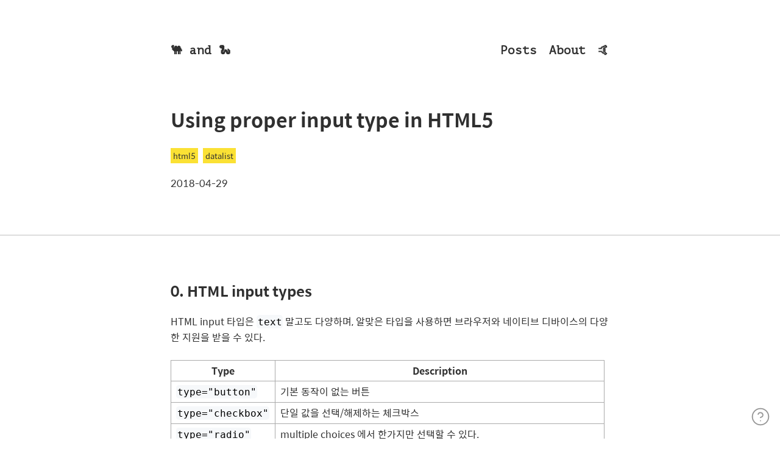

--- FILE ---
content_type: text/html; charset=utf-8
request_url: https://jyhwng.github.io/html5-input/
body_size: 6054
content:
<!DOCTYPE html><html><head><meta charSet="utf-8"/><meta http-equiv="x-ua-compatible" content="ie=edge"/><meta name="viewport" content="width=device-width, initial-scale=1, shrink-to-fit=no"/><style data-href="/styles.6cf61edd015e6cf085bc.css">@import url(//spoqa.github.io/spoqa-han-sans/css/SpoqaHanSans-kr.css);@import url(https://fonts.googleapis.com/css?family=PT+Mono&display=swap);img{max-width:100%}html{-ms-text-size-adjust:100%;-webkit-text-size-adjust:100%}body{margin:0;padding:0;font-family:PT Mono;color:#303030;height:100%}code{border-radius:3px;background-color:#f6f8fa;font-family:Consolas,Monaco,Andale Mono,Ubuntu Mono,monospace}a{color:#0366d6}p{line-height:1.6}.twitter-tweet{margin:0 auto}code[class*=language-],pre[class*=language-]{color:#000;background:none;text-shadow:none;font-family:Consolas,Monaco,Andale Mono,Ubuntu Mono,monospace;text-align:left;white-space:pre;word-spacing:normal;word-break:normal;word-wrap:normal;line-height:1.5;-moz-tab-size:4;-o-tab-size:4;tab-size:4;-webkit-hyphens:none;-ms-hyphens:none;hyphens:none}code[class*=language-]::-moz-selection,code[class*=language-] ::-moz-selection,pre[class*=language-]::-moz-selection,pre[class*=language-] ::-moz-selection{text-shadow:none;background:#b3d4fc}code[class*=language-]::selection,code[class*=language-] ::selection,pre[class*=language-]::selection,pre[class*=language-] ::selection{text-shadow:none;background:#b3d4fc}@media print{code[class*=language-],pre[class*=language-]{text-shadow:none}}pre[class*=language-]{margin:.5em 0}:not(pre)>code[class*=language-],pre[class*=language-]{background:#f6f8fa}:not(pre)>code[class*=language-]{padding:.1em;border-radius:.3em;white-space:normal}.token.cdata,.token.comment,.token.doctype,.token.prolog{color:#708090}.token.punctuation{color:#999}.namespace{opacity:.7}.token.boolean,.token.constant,.token.deleted,.token.number,.token.property,.token.symbol,.token.tag{color:#905}.token.attr-name,.token.builtin,.token.char,.token.inserted,.token.selector,.token.string{color:#690}.language-css .token.string,.style .token.string,.token.entity,.token.operator,.token.url{color:#a67f59;background:none}.token.atrule,.token.attr-value,.token.keyword{color:#07a}.token.function{color:#dd4a68}.token.important,.token.regex,.token.variable{color:#e90}.token.bold,.token.important{font-weight:700}.token.italic{font-style:italic}.token.entity{cursor:help}blockquote{margin-left:0;padding:0 1em;color:#6a737d;border-left:.25em solid #dfe2e5}table{border-spacing:0;border-collapse:collapse}table,td,th{border:1px solid #aaa}td,th{padding:4px 8px}pre[class*=language-]{padding:1em;margin:16px 0;overflow:auto}</style><meta name="generator" content="Gatsby 2.13.67"/><title data-react-helmet="true">Using proper input type in HTML5 - Camels and Snakes</title><meta data-react-helmet="true" name="jyhwng" content="blog"/><style data-styled-components="lgDYDO febKnT sNbXp gvDNuI dkzuxt fpkEdX jpcdvC BATsh bZfnko gpFICv bNlkWI fbmvuL iWmKE KLGHN ghBJux dRkveD">
/* sc-component-id: Tag__Base-sc-1dg6jlw-0 */
.gpFICv{display:inline-block;font-size:13px;background-color:#fbe134;padding:2px 4px;margin-right:8px;margin-bottom:4px;text-transform:lowercase;}
/* sc-component-id: Container__ContainerBase-ovvrwj-0 */
.BATsh{max-width:720px;margin:0 auto;width:100%;}
/* sc-component-id: Post__PostBase-pg7qz8-0 */
.jpcdvC{font-family:"Spoqa Han Sans",Roboto,sans-serif;position:relative;} @media (max-width:48em){.jpcdvC{padding:0 16px;}}
/* sc-component-id: Post__P-pg7qz8-1 */
.bZfnko{margin:16px 0;}
/* sc-component-id: Post__Hr-pg7qz8-2 */
.bNlkWI{margin:72px 0;border:0.5px solid #ddd;}
/* sc-component-id: Post__Content-pg7qz8-3 */
.fbmvuL{margin-bottom:160px;} .fbmvuL h2{margin-top:0;word-break:break-all;} @media (max-width:48em){.fbmvuL h2{width:auto;position:relative;}} .fbmvuL ul,.fbmvuL ol{margin-top:4px;padding-left:20px;} .fbmvuL p{margin-top:16px;margin-bottom:0;} @media (max-width:48em){.fbmvuL{width:100%;}} .fbmvuL hr{margin:32px 0;border:0.5px solid #ddd;} .fbmvuL li > p{margin-bottom:0;} .fbmvuL li + li{margin-top:8px;}
/* sc-component-id: Menu__Menus-sc-1gjq0u3-0 */
.gvDNuI{margin:0;padding:0;display:-webkit-box;display:-webkit-flex;display:-ms-flexbox;display:flex;line-height:1;list-style-type:none;}
/* sc-component-id: Menu__Li-sc-1gjq0u3-1 */
.dkzuxt + .dkzuxt{margin-left:20px;} @media (max-width:48em){.dkzuxt + .dkzuxt{margin-left:16px;}} .dkzuxt:last-child{-webkit-transition:scale 0.2s cubic-bezier(0.23,1,0.32,1);transition:scale 0.2s cubic-bezier(0.23,1,0.32,1);} .dkzuxt:last-child:hover{-webkit-transform:scale(1.2);-ms-transform:scale(1.2);transform:scale(1.2);}
/* sc-component-id: Header__Wrapper-sc-1uozftq-0 */
.febKnT{width:100%;}
/* sc-component-id: Header__Nav-sc-1uozftq-1 */
.lgDYDO{top:0;z-index:1;width:100%;position:-webkit-sticky;position:sticky;background-color:#fff;}
/* sc-component-id: Header__Inner-sc-1uozftq-2 */
.sNbXp{display:-webkit-box;display:-webkit-flex;display:-ms-flexbox;display:flex;padding:16px;margin:0 auto;max-width:720px;-webkit-align-items:center;-webkit-box-align:center;-ms-flex-align:center;align-items:center;-webkit-box-pack:justify;-webkit-justify-content:space-between;-ms-flex-pack:justify;justify-content:space-between;} .sNbXp a{font-weight:bold;-webkit-text-decoration:none;text-decoration:none;color:#303030;font-size:1.2em;}
/* sc-component-id: Footer__FooterBase-yuzjwy-0 */
.iWmKE{left:0;right:0;bottom:0;position:fixed;background-color:#fff;border-top:1px solid #ddd;-webkit-transform:translateY(131px);-ms-transform:translateY(131px);transform:translateY(131px);-webkit-transition:-webkit-transform 350ms cubic-bezier(0.23,1,0.32,1);-webkit-transition:transform 350ms cubic-bezier(0.23,1,0.32,1);transition:transform 350ms cubic-bezier(0.23,1,0.32,1);} @media (max-width:48em){.iWmKE{-webkit-transform:translateY(123px);-ms-transform:translateY(123px);transform:translateY(123px);}}
/* sc-component-id: Footer__Wrapper-yuzjwy-1 */
.KLGHN{max-width:720px;margin:0 auto;padding:40px 0;} .KLGHN p{margin:0;} @media (max-width:48em){.KLGHN{padding:24px 16px;}}
/* sc-component-id: Footer__ButtonWrapper-yuzjwy-2 */
.ghBJux{position:fixed;bottom:16px;right:16px;}
/* sc-component-id: Footer__Anchor-yuzjwy-3 */
.dRkveD{display:block;cursor:pointer;} .dRkveD svg{opacity:0.5;width:32px;height:32px;stroke:#303030;fill:#fff;}
/* sc-component-id: layouts__Inner-g1jb67-0 */
.fpkEdX{padding-top:40px;}</style><link rel="shortcut icon" href="/icons-b3afdcc7bba6001b10fdb6a0e862e789/favicon.ico"/><link rel="icon" type="image/png" sizes="16x16" href="/icons-b3afdcc7bba6001b10fdb6a0e862e789/favicon-16x16.png"/><link rel="icon" type="image/png" sizes="32x32" href="/icons-b3afdcc7bba6001b10fdb6a0e862e789/favicon-32x32.png"/><link rel="manifest" href="/icons-b3afdcc7bba6001b10fdb6a0e862e789/manifest.json"/><meta name="mobile-web-app-capable" content="yes"/><meta name="theme-color" content="#fff"/><meta name="application-name" content="calmels-and-snakes"/><link rel="apple-touch-icon" sizes="57x57" href="/icons-b3afdcc7bba6001b10fdb6a0e862e789/apple-touch-icon-57x57.png"/><link rel="apple-touch-icon" sizes="60x60" href="/icons-b3afdcc7bba6001b10fdb6a0e862e789/apple-touch-icon-60x60.png"/><link rel="apple-touch-icon" sizes="72x72" href="/icons-b3afdcc7bba6001b10fdb6a0e862e789/apple-touch-icon-72x72.png"/><link rel="apple-touch-icon" sizes="76x76" href="/icons-b3afdcc7bba6001b10fdb6a0e862e789/apple-touch-icon-76x76.png"/><link rel="apple-touch-icon" sizes="114x114" href="/icons-b3afdcc7bba6001b10fdb6a0e862e789/apple-touch-icon-114x114.png"/><link rel="apple-touch-icon" sizes="120x120" href="/icons-b3afdcc7bba6001b10fdb6a0e862e789/apple-touch-icon-120x120.png"/><link rel="apple-touch-icon" sizes="144x144" href="/icons-b3afdcc7bba6001b10fdb6a0e862e789/apple-touch-icon-144x144.png"/><link rel="apple-touch-icon" sizes="152x152" href="/icons-b3afdcc7bba6001b10fdb6a0e862e789/apple-touch-icon-152x152.png"/><link rel="apple-touch-icon" sizes="167x167" href="/icons-b3afdcc7bba6001b10fdb6a0e862e789/apple-touch-icon-167x167.png"/><link rel="apple-touch-icon" sizes="180x180" href="/icons-b3afdcc7bba6001b10fdb6a0e862e789/apple-touch-icon-180x180.png"/><link rel="apple-touch-icon" sizes="1024x1024" href="/icons-b3afdcc7bba6001b10fdb6a0e862e789/apple-touch-icon-1024x1024.png"/><meta name="apple-mobile-web-app-capable" content="yes"/><meta name="apple-mobile-web-app-status-bar-style" content="black-translucent"/><meta name="apple-mobile-web-app-title" content="calmels-and-snakes"/><link rel="apple-touch-startup-image" media="(device-width: 320px) and (device-height: 480px) and (-webkit-device-pixel-ratio: 1)" href="/icons-b3afdcc7bba6001b10fdb6a0e862e789/apple-touch-startup-image-320x460.png"/><link rel="apple-touch-startup-image" media="(device-width: 320px) and (device-height: 480px) and (-webkit-device-pixel-ratio: 2)" href="/icons-b3afdcc7bba6001b10fdb6a0e862e789/apple-touch-startup-image-640x920.png"/><link rel="apple-touch-startup-image" media="(device-width: 320px) and (device-height: 568px) and (-webkit-device-pixel-ratio: 2)" href="/icons-b3afdcc7bba6001b10fdb6a0e862e789/apple-touch-startup-image-640x1096.png"/><link rel="apple-touch-startup-image" media="(device-width: 375px) and (device-height: 667px) and (-webkit-device-pixel-ratio: 2)" href="/icons-b3afdcc7bba6001b10fdb6a0e862e789/apple-touch-startup-image-750x1294.png"/><link rel="apple-touch-startup-image" media="(device-width: 414px) and (device-height: 736px) and (orientation: landscape) and (-webkit-device-pixel-ratio: 3)" href="/icons-b3afdcc7bba6001b10fdb6a0e862e789/apple-touch-startup-image-1182x2208.png"/><link rel="apple-touch-startup-image" media="(device-width: 414px) and (device-height: 736px) and (orientation: portrait) and (-webkit-device-pixel-ratio: 3)" href="/icons-b3afdcc7bba6001b10fdb6a0e862e789/apple-touch-startup-image-1242x2148.png"/><link rel="apple-touch-startup-image" media="(device-width: 768px) and (device-height: 1024px) and (orientation: landscape) and (-webkit-device-pixel-ratio: 1)" href="/icons-b3afdcc7bba6001b10fdb6a0e862e789/apple-touch-startup-image-748x1024.png"/><link rel="apple-touch-startup-image" media="(device-width: 768px) and (device-height: 1024px) and (orientation: portrait) and (-webkit-device-pixel-ratio: 1)" href="/icons-b3afdcc7bba6001b10fdb6a0e862e789/apple-touch-startup-image-768x1004.png"/><link rel="apple-touch-startup-image" media="(device-width: 768px) and (device-height: 1024px) and (orientation: landscape) and (-webkit-device-pixel-ratio: 2)" href="/icons-b3afdcc7bba6001b10fdb6a0e862e789/apple-touch-startup-image-1496x2048.png"/><link rel="apple-touch-startup-image" media="(device-width: 768px) and (device-height: 1024px) and (orientation: portrait) and (-webkit-device-pixel-ratio: 2)" href="/icons-b3afdcc7bba6001b10fdb6a0e862e789/apple-touch-startup-image-1536x2008.png"/><link as="script" rel="preload" href="/webpack-runtime-0efbd1af36d01093c46d.js"/><link as="script" rel="preload" href="/app-e0c43c4faaa520cbbd8f.js"/><link as="script" rel="preload" href="/styles-2ea91ce991320e828f7f.js"/><link as="script" rel="preload" href="/0-9335ab3c6e1633a57a52.js"/><link as="script" rel="preload" href="/2-0af54ca082424b36d7f3.js"/><link as="script" rel="preload" href="/component---src-templates-blog-post-js-c97ab7672135dd75ba19.js"/><link as="fetch" rel="preload" href="/page-data/html5-input/page-data.json" crossorigin="anonymous"/></head><body><div id="___gatsby"><div style="outline:none" tabindex="-1" role="group" id="gatsby-focus-wrapper"><div style="height:56px"></div><nav class="Header__Nav-sc-1uozftq-1 lgDYDO"><div class="Header__Wrapper-sc-1uozftq-0 febKnT"><div class="Header__Inner-sc-1uozftq-2 sNbXp"><a href="/"><span><span role="img" aria-labelledby="emoji">🐫</span> and <span role="img" aria-labelledby="emoji">🐍</span></span></a><ul class="Menu__Menus-sc-1gjq0u3-0 gvDNuI"><li class="Menu__Li-sc-1gjq0u3-1 dkzuxt"><a href="/">Posts</a></li><li class="Menu__Li-sc-1gjq0u3-1 dkzuxt"><a href="/about">About</a></li><li class="Menu__Li-sc-1gjq0u3-1 dkzuxt"><a href="/projects">🤙</a></li></ul></div></div></nav><div class="layouts__Inner-g1jb67-0 fpkEdX"><div class="Post__PostBase-pg7qz8-0 jpcdvC"><div class="Container__ContainerBase-ovvrwj-0 BATsh"><h1>Using proper input type in HTML5</h1><p class="Post__P-pg7qz8-1 bZfnko"></p><div><span class="Tag__Base-sc-1dg6jlw-0 gpFICv">html5</span><span class="Tag__Base-sc-1dg6jlw-0 gpFICv">datalist</span></div><p class="Post__P-pg7qz8-1 bZfnko">2018-04-29</p></div><hr class="Post__Hr-pg7qz8-2 bNlkWI"/><div class="Container__ContainerBase-ovvrwj-0 BATsh"><div class="Post__Content-pg7qz8-3 fbmvuL"><h2>0. HTML input types</h2>
<p>HTML input 타입은 <code class="language-text">text</code> 말고도 다양하며, 알맞은 타입을 사용하면 브라우저와 네이티브 디바이스의 다양한 지원을 받을 수 있다.</p>
<br/>
<table>
<thead>
<tr>
<th>Type</th>
<th>Description</th>
</tr>
</thead>
<tbody>
<tr>
<td><code class="language-text">type=&quot;button&quot;</code></td>
<td>기본 동작이 없는 버튼</td>
</tr>
<tr>
<td><code class="language-text">type=&quot;checkbox&quot;</code></td>
<td>단일 값을 선택/해제하는 체크박스</td>
</tr>
<tr>
<td><code class="language-text">type=&quot;radio&quot;</code></td>
<td>multiple choices 에서 한가지만 선택할 수 있다.</td>
</tr>
<tr>
<td><code class="language-text">type=&quot;email&quot;</code></td>
<td>모바일로 접근할 경우, 이메일에 적합한 키패드가 표시된다.</td>
</tr>
<tr>
<td><code class="language-text">type=&quot;number&quot;</code></td>
<td>모바일로 접근할 경우, 숫자 키패드가 표시된다.</td>
</tr>
<tr>
<td><code class="language-text">type=&quot;tel&quot;</code></td>
<td>모바일에서는 번호 키패드가 표시되며 <code class="language-text">number</code>와 달리 0 으로 시작할 수 있다.</td>
</tr>
<tr>
<td><code class="language-text">type=&quot;range&quot;</code></td>
<td>역시 숫자 input 이지만, 정확한 값이 아니라 범위를 지정할 수 있다.</td>
</tr>
<tr>
<td><code class="language-text">type=&quot;password&quot;</code></td>
<td>maxlength 와 minlength 속성을 사용할 수 있다.</td>
</tr>
</tbody>
</table>
<br/>
<p>이외에도 <code class="language-text">color</code>, <code class="language-text">date</code>, <code class="language-text">datetime-local</code>, <code class="language-text">file</code>, <code class="language-text">hidden</code>, <code class="language-text">image</code>, <code class="language-text">month</code>, <code class="language-text">Note</code>, <code class="language-text">reset</code>, <code class="language-text">search</code>, <code class="language-text">submit</code>, <code class="language-text">time</code>, <code class="language-text">url</code>, <code class="language-text">week</code> 등 type 이 있다.</p>
<br/>
<ul>
<li>출처: <a href="https://developer.mozilla.org/en-US/docs/Web/HTML/Element/input">https://developer.mozilla.org/en-US/docs/Web/HTML/Element/input</a></li>
</ul>
<hr>
<h2>1. <code class="language-text">datalist</code> tag</h2>
<ul>
<li>option 값들이 autocomplete dropdown 으로 제공된다.</li>
<li>list 의 이름과 datalist 의 id 가 일치해야 한다.</li>
</ul>
<p><b>Example:</b></p>
<form>
  <label>
    <span>👉 Select formula:</span>
    <input name="formula" type="text" list="formula">
  </label>
  <!-- datalist -->
  <datalist id="formula">
    <option value="sin">
    <option value="cos">
    <option value="tan">
    <option value="cot">
  </datalist>
</form>
<div class="gatsby-highlight">
      <pre class="language-html"><code class="language-html"><span class="token tag"><span class="token tag"><span class="token punctuation">&lt;</span>input</span> <span class="token attr-name">name</span><span class="token attr-value"><span class="token punctuation">=</span><span class="token punctuation">"</span>formula<span class="token punctuation">"</span></span> <span class="token attr-name">type</span><span class="token attr-value"><span class="token punctuation">=</span><span class="token punctuation">"</span>text<span class="token punctuation">"</span></span> <span class="token attr-name">list</span><span class="token attr-value"><span class="token punctuation">=</span><span class="token punctuation">"</span>formula<span class="token punctuation">"</span></span><span class="token punctuation">></span></span>
<span class="token comment">&lt;!-- datalist --></span>
<span class="token tag"><span class="token tag"><span class="token punctuation">&lt;</span>datalist</span> <span class="token attr-name">id</span><span class="token attr-value"><span class="token punctuation">=</span><span class="token punctuation">"</span>formula<span class="token punctuation">"</span></span><span class="token punctuation">></span></span>
  <span class="token tag"><span class="token tag"><span class="token punctuation">&lt;</span>option</span> <span class="token attr-name">value</span><span class="token attr-value"><span class="token punctuation">=</span><span class="token punctuation">"</span>sin<span class="token punctuation">"</span></span><span class="token punctuation">></span></span>
  <span class="token tag"><span class="token tag"><span class="token punctuation">&lt;</span>option</span> <span class="token attr-name">value</span><span class="token attr-value"><span class="token punctuation">=</span><span class="token punctuation">"</span>cos<span class="token punctuation">"</span></span><span class="token punctuation">></span></span>
  <span class="token tag"><span class="token tag"><span class="token punctuation">&lt;</span>option</span> <span class="token attr-name">value</span><span class="token attr-value"><span class="token punctuation">=</span><span class="token punctuation">"</span>tan<span class="token punctuation">"</span></span><span class="token punctuation">></span></span>
  <span class="token tag"><span class="token tag"><span class="token punctuation">&lt;</span>option</span> <span class="token attr-name">value</span><span class="token attr-value"><span class="token punctuation">=</span><span class="token punctuation">"</span>cot<span class="token punctuation">"</span></span><span class="token punctuation">></span></span>
<span class="token tag"><span class="token tag"><span class="token punctuation">&lt;/</span>datalist</span><span class="token punctuation">></span></span></code></pre>
      </div>
<hr>
<h2>2. <code class="language-text">min</code>, <code class="language-text">max</code>, <code class="language-text">step</code> attributes of <code class="language-text">number</code> type</h2>
<ul>
<li>value 로 default 값을 지정할 수 있다.</li>
<li>min, max 와 step 을 지정할 수 있다.</li>
</ul>
<p><b>Example:</b></p>
<form>
  <label>
    <span>👉 Select number: </span>
    <input name="precision" type="number" min="0" max="50" step="5" value="50">
  <label>
</form>
<div class="gatsby-highlight">
      <pre class="language-html"><code class="language-html"><span class="token tag"><span class="token tag"><span class="token punctuation">&lt;</span>input</span> <span class="token attr-name">name</span><span class="token attr-value"><span class="token punctuation">=</span><span class="token punctuation">"</span>precision<span class="token punctuation">"</span></span> <span class="token attr-name">type</span><span class="token attr-value"><span class="token punctuation">=</span><span class="token punctuation">"</span>number<span class="token punctuation">"</span></span> <span class="token attr-name">value</span><span class="token attr-value"><span class="token punctuation">=</span><span class="token punctuation">"</span>50<span class="token punctuation">"</span></span> <span class="token attr-name">min</span><span class="token attr-value"><span class="token punctuation">=</span><span class="token punctuation">"</span>0<span class="token punctuation">"</span></span> <span class="token attr-name">max</span><span class="token attr-value"><span class="token punctuation">=</span><span class="token punctuation">"</span>50<span class="token punctuation">"</span></span> <span class="token attr-name">step</span><span class="token attr-value"><span class="token punctuation">=</span><span class="token punctuation">"</span>5<span class="token punctuation">"</span></span> <span class="token punctuation">></span></span></code></pre>
      </div>
<ul>
<li>출처: <a href="https://developer.mozilla.org/en-US/docs/Web/HTML/Element/input/number">https://developer.mozilla.org/en-US/docs/Web/HTML/Element/input/number</a></li>
</ul>
<hr>
<h2>3. <code class="language-text">range</code> type</h2>
<p><b>Example:</b></p>
<form>
  <label>
    <span>👉 Select range (1 to 10): </span>
    <input name="iterations" type="range" min="1" max="10">
  </label>
</form>
<div class="gatsby-highlight">
      <pre class="language-html"><code class="language-html"><span class="token tag"><span class="token tag"><span class="token punctuation">&lt;</span>input</span> <span class="token attr-name">name</span><span class="token attr-value"><span class="token punctuation">=</span><span class="token punctuation">"</span>iterations<span class="token punctuation">"</span></span> <span class="token attr-name">type</span><span class="token attr-value"><span class="token punctuation">=</span><span class="token punctuation">"</span>range<span class="token punctuation">"</span></span> <span class="token attr-name">min</span><span class="token attr-value"><span class="token punctuation">=</span><span class="token punctuation">"</span>1<span class="token punctuation">"</span></span> <span class="token attr-name">max</span><span class="token attr-value"><span class="token punctuation">=</span><span class="token punctuation">"</span>10<span class="token punctuation">"</span></span><span class="token punctuation">></span></span></code></pre>
      </div>
<hr>
<h2>4. Displaying validity only with css!</h2>
<p>css 에서 <code class="language-text">:invalid</code>, <code class="language-text">:valid</code> property 로 input 값의 유효성을 간단하게 표시할 수 있다.</p>
<br/>
<p><b>Example:</b></p>
<iframe src="https://codesandbox.io/embed/34z0v2ryrq?autoresize=1&fontsize=14&hidenavigation=1&view=preview" style="width:100%; height:500px; border:0; border-radius: 4px; overflow:hidden;" sandbox="allow-modals allow-forms allow-popups allow-scripts allow-same-origin"></iframe>
<br/>
<div class="gatsby-highlight">
      <pre class="language-css"><code class="language-css"><span class="token selector">input:invalid + span:after</span> <span class="token punctuation">{</span>
  <span class="token property">content</span><span class="token punctuation">:</span> <span class="token string">"✖"</span><span class="token punctuation">;</span>
  <span class="token property">padding-left</span><span class="token punctuation">:</span> 5px<span class="token punctuation">;</span>
<span class="token punctuation">}</span>

<span class="token selector">input:valid + span:after</span> <span class="token punctuation">{</span>
  <span class="token property">content</span><span class="token punctuation">:</span> <span class="token string">"✓"</span><span class="token punctuation">;</span>
  <span class="token property">padding-left</span><span class="token punctuation">:</span> 5px<span class="token punctuation">;</span>
<span class="token punctuation">}</span></code></pre>
      </div>
<hr>
<h2>5. Using proper types in React/TypeScript</h2>
<p>리액트와 타입스크립트를 사용한다면 아래처럼 미리 리액트 라이브러리에서 정의된 타입을 사용하여 컴포넌트를 만들 수 있다.</p>
<div class="gatsby-highlight">
      <pre class="language-javascript"><code class="language-javascript"><span class="token keyword">interface</span> <span class="token class-name">Props</span> <span class="token keyword">extends</span> <span class="token class-name">React<span class="token punctuation">.</span>InputHTMLAttributes</span><span class="token operator">&lt;</span>HTMLInputElement<span class="token operator">></span> <span class="token punctuation">{</span>
  <span class="token comment">// additional props</span>
<span class="token punctuation">}</span>

<span class="token keyword">export</span> <span class="token keyword">const</span> Input<span class="token punctuation">:</span> React<span class="token punctuation">.</span><span class="token constant">SFC</span><span class="token operator">&lt;</span>Props<span class="token operator">></span> <span class="token operator">=</span> <span class="token parameter">props</span> <span class="token operator">=></span> <span class="token punctuation">(</span>
  <span class="token operator">&lt;</span>input value<span class="token operator">=</span><span class="token punctuation">{</span>value<span class="token punctuation">}</span> <span class="token punctuation">{</span><span class="token operator">...</span>props<span class="token punctuation">}</span> <span class="token operator">/</span><span class="token operator">></span>
<span class="token punctuation">)</span><span class="token punctuation">;</span></code></pre>
      </div></div></div></div></div><footer class="Footer__FooterBase-yuzjwy-0 iWmKE"><div class="Footer__Wrapper-yuzjwy-1 KLGHN"><p>Found an error? Help me correct it by submitting issues<!-- --> <a href="https://github.com/jyhwng/jyhwng.github.io" target="_blank" rel="noopener noreferrer">here</a>.</p><p>© 2017-<!-- -->2020<!-- --> jyhwng</p></div></footer><div class="Footer__ButtonWrapper-yuzjwy-2 ghBJux"><a class="Footer__Anchor-yuzjwy-3 dRkveD"><svg viewBox="0 0 24 24" fill="none" stroke-width="1.4" stroke-linecap="round" stroke-linejoin="round"><circle cx="12" cy="12" r="10"></circle><path d="M9.09 9a3 3 0 0 1 5.83 1c0 2-3 3-3 3"></path><line x1="12" y1="17" x2="12" y2="17"></line></svg></a></div></div></div><script id="gatsby-script-loader">/*<![CDATA[*/window.pagePath="/html5-input";window.webpackCompilationHash="36462b6fae656ae36777";/*]]>*/</script><script id="gatsby-chunk-mapping">/*<![CDATA[*/window.___chunkMapping={"app":["/app-e0c43c4faaa520cbbd8f.js"],"component---src-templates-blog-post-js":["/component---src-templates-blog-post-js-c97ab7672135dd75ba19.js"],"component---src-pages-404-js":["/component---src-pages-404-js-fe054187239a10e407ba.js"],"component---src-pages-about-js":["/component---src-pages-about-js-822e2cac41b0185a24fa.js"],"component---src-pages-index-js":["/component---src-pages-index-js-a739d8feceb0cddd05a4.js"],"component---src-pages-projects-js":["/component---src-pages-projects-js-cabe99cdb5f48fa86985.js"]};/*]]>*/</script><script src="/component---src-templates-blog-post-js-c97ab7672135dd75ba19.js" async=""></script><script src="/2-0af54ca082424b36d7f3.js" async=""></script><script src="/0-9335ab3c6e1633a57a52.js" async=""></script><script src="/styles-2ea91ce991320e828f7f.js" async=""></script><script src="/app-e0c43c4faaa520cbbd8f.js" async=""></script><script src="/webpack-runtime-0efbd1af36d01093c46d.js" async=""></script><script async="" src="https://platform.twitter.com/widgets.js" charSet="utf-8"></script></body></html>

--- FILE ---
content_type: text/html
request_url: https://codesandbox.io/embed/34z0v2ryrq?autoresize=1&fontsize=14&hidenavigation=1&view=preview
body_size: 4115
content:
<!doctype html><html lang="en"><head><meta charset="utf-8"><meta name="viewport" content="width=device-width,initial-scale=1"><meta property="twitter:creator" content="@codesandbox"><link href="https://fonts.googleapis.com/css?family=Roboto:300,400,500,700|Source Code Pro:500" rel="stylesheet"><link crossorigin="anonymous" rel="preload" href="/static/fonts/inter/Inter-Regular.woff2" as="font"><link crossorigin="anonymous" rel="preload" href="/static/fonts/inter/Inter-Medium.woff2" as="font"><link crossorigin="anonymous" rel="preload" href="/static/fonts/inter/Inter-Bold.woff2" as="font"><link href="/static/fonts/inter/inter.css" rel="stylesheet"><link href="/static/fonts/monolisa.css" rel="stylesheet"><link rel="manifest" href="/manifest.json"><link rel="mask-icon" href="/csb-ios.svg" color="#fff"><link href="data:image/svg+xml;utf8,<svg xmlns='http://www.w3.org/2000/svg' viewBox='0 0 100 100'>
<style>
svg {
background: transparent;
}
path {
fill: black;
}
@media (prefers-color-scheme: dark)  {
path {
  fill: white;
}
}
</style>
<path fill-rule='evenodd' clip-rule='evenodd' d='M81.8182 18.1818V81.8182H18.1818V18.1818H81.8182ZM10 90V10H90V90H10Z'/>
</svg>" rel="icon"/><title>static - CodeSandbox</title><script src="/static/js/env-config.js"></script><script src="https://codesandbox.io/static/browserfs12/browserfs.min.js" type="text/javascript"></script><script>BrowserFS&&(window.process={env:{VSCODE_DEV:!1},nextTick:function(e){return requestAnimationFrame(e)},once:BrowserFS.BFSRequire("process").once,removeListener:function(){}},window.Buffer=BrowserFS.BFSRequire("buffer").Buffer)</script><!-- AMD Loader for Monaco --><script src="/public/14/vs/loader.js"></script><script>window.require.config({url:"/public/14/vs/loader.js",paths:{vs:"/public/14/vs"}})</script><script>window.__SANDBOX_DATA__ = {"custom_template":null,"entry":"index.html","owned":false,"base_git":null,"draft":true,"room_id":null,"permissions":{"prevent_sandbox_export":false,"prevent_sandbox_leaving":false},"original_git":{"path":"","branch":"master","repo":"static-template","username":"codesandbox-app","commit_sha":"1d81ddb8e9033a7e70fcad13cfd721e43b86d6a3"},"privacy":0,"picks":[],"author":{"id":"user_8Ny3PuNGhcWdsubgSWhDr8","name":"Jiyoung Hwang","username":"jyhwng","avatar_url":"https:\u002F\u002Favatars0.githubusercontent.com\u002Fu\u002F18133030?v=4","personal_workspace_id":"ws_SXRSdE4EwHZPb9tN7cwaEv","subscription_plan":null,"subscription_since":null},"fork_count":0,"restrictions":{"free_plan_editing_restricted":false,"live_sessions_restricted":true},"external_resources":[],"npm_registries":[],"feature_flags":{"comments":false,"container_lsp":false},"forked_template":null,"tags":[],"pr_number":null,"original_git_commit_sha":"319fd59bb6e454810d7b609bc108f88cd88cf654","authorization":"read","git":null,"description":"This is a static template with no bundling","team":{"id":"ws_SXRSdE4EwHZPb9tN7cwaEv","name":"jyhwng","settings":{"ai_consent":{"public_sandboxes":false,"private_sandboxes":false}},"subscription_type":null,"avatar_url":"https:\u002F\u002Favatars0.githubusercontent.com\u002Fu\u002F18133030?v=4"},"source_id":"src_RsZavS4EnsUynshYcoEMTa","like_count":0,"alias":null,"always_on":false,"modules":[{"code":"\u003C!DOCTYPE html\u003E\n\u003Chtml lang=\"en\"\u003E\n  \u003Chead\u003E\n    \u003Cmeta charset=\"UTF-8\" \u002F\u003E\n    \u003Cmeta name=\"viewport\" content=\"width=device-width, initial-scale=1.0\" \u002F\u003E\n    \u003Cmeta http-equiv=\"X-UA-Compatible\" content=\"ie=edge\" \u002F\u003E\n    \u003Ctitle\u003EBlog example\u003C\u002Ftitle\u003E\n  \u003C\u002Fhead\u003E\n  \u003Cbody\u003E\n    \u003Cform\u003E\n      \u003Clabel\u003E\n        \u003Cspan\u003E👉 Enter email: \u003C\u002Fspan\u003E\n        \u003Cinput name=\"email_example\" type=\"email\" \u002F\u003E \u003Cspan\u003E\u003C\u002Fspan\u003E\n      \u003C\u002Flabel\u003E\n    \u003C\u002Fform\u003E\n  \u003C\u002Fbody\u003E\n\u003C\u002Fhtml\u003E\n\n\u003Cstyle\u003E\n  input:invalid + span:after {\n    content: \"✖\";\n    padding-left: 5px;\n  }\n  input:valid + span:after {\n    content: \"✓\";\n    padding-left: 5px;\n  }\n\u003C\u002Fstyle\u003E\n","id":"mod_7CrDpZoaB7nbE55Ved5tPb","is_binary":false,"title":"index.html","sha":null,"inserted_at":"2019-03-10T14:34:49","updated_at":"2019-03-10T14:36:23","upload_id":null,"shortid":"B1wvPBw37","source_id":"src_RsZavS4EnsUynshYcoEMTa","directory_shortid":null},{"code":"{\n  \"template\": \"static\"\n}\n","id":"mod_12wCNLEfmCgU3vGSPtxPB5","is_binary":false,"title":"sandbox.config.json","sha":null,"inserted_at":"2019-03-10T14:34:49","updated_at":"2019-03-10T14:34:49","upload_id":null,"shortid":"HkbPvvHDnX","source_id":"src_RsZavS4EnsUynshYcoEMTa","directory_shortid":null},{"code":"{\n  \"name\": \"static\",\n  \"version\": \"1.0.0\",\n  \"description\": \"This is a static template with no bundling\",\n  \"main\": \"index.html\",\n  \"scripts\": {\n    \"test\": \"echo \\\"Error: no test specified\\\" && exit 1\"\n  },\n  \"repository\": {\n    \"type\": \"git\",\n    \"url\": \"git+https:\u002F\u002Fgithub.com\u002Fcodesandbox-app\u002Fstatic-template.git\"\n  },\n  \"keywords\": [\n    \"static\",\n    \"template\",\n    \"codesandbox\"\n  ],\n  \"author\": \"Ives van Hoorne\",\n  \"license\": \"MIT\",\n  \"bugs\": {\n    \"url\": \"https:\u002F\u002Fgithub.com\u002Fcodesandbox-app\u002Fstatic-template\u002Fissues\"\n  },\n  \"homepage\": \"https:\u002F\u002Fgithub.com\u002Fcodesandbox-app\u002Fstatic-template#readme\"\n}\n","id":"mod_CY3xuLF6BL2yVBE8QdsGng","is_binary":false,"title":"package.json","sha":null,"inserted_at":"2019-03-10T14:34:49","updated_at":"2019-03-10T14:34:49","upload_id":null,"shortid":"H1gwPDrw2X","source_id":"src_RsZavS4EnsUynshYcoEMTa","directory_shortid":null}],"updated_at":"2019-03-10T14:36:23","inserted_at":"2019-03-10T14:34:49","is_frozen":false,"is_sse":false,"preview_secret":null,"v2":false,"version":6,"title":"static","ai_consent":false,"forked_from_sandbox":{"alias":"magical-scott-rjk9n4zj7m","id":"rjk9n4zj7m","title":"HTML + CSS","template":"static","inserted_at":"2018-10-31T15:16:47","updated_at":"2024-02-01T09:06:43","git":{"path":"","branch":"master","repo":"static-template","username":"codesandbox-app","commit_sha":"1d81ddb8e9033a7e70fcad13cfd721e43b86d6a3"},"privacy":0,"sdk":false,"custom_template":{"id":"sbtempl_6QCSKG78owS1SfMb3dmFAa","title":"HTML + CSS","color":"#3AA855","v2":false,"url":null,"published":false,"sdk":false,"icon_url":"github","official":false}},"restricted":false,"id":"34z0v2ryrq","npm_dependencies":{},"directories":[],"user_liked":false,"view_count":720,"forked_template_sandbox":null,"template":"static","settings":{"ai_consent":null,"use_pint":false},"free_plan_editing_restricted":false,"sdk":false,"screenshot_url":"https:\u002F\u002Fscreenshots.codesandbox.io\u002F34z0v2ryrq\u002F6.png","collection":false};</script><style>body,html{overscroll-behavior-x:none}</style><link href="https://codesandbox.io/static/css/common.fbffe659.chunk.css" rel="stylesheet"><link href="https://codesandbox.io/static/css/vendors~embed.ae83d4bc.chunk.css" rel="stylesheet"><link href="https://codesandbox.io/static/css/default~app~embed.aeaefc59.chunk.css" rel="stylesheet"><link href="https://codesandbox.io/static/css/embed.c8026191.css" rel="stylesheet"><meta property="og:title" name="og:title" content="static - CodeSandbox">
<meta property="twitter:title" name="twitter:title" content="static - CodeSandbox">
<meta property="description" name="description" content="This is a static template with no bundling">
<meta property="og:description" name="og:description" content="This is a static template with no bundling">
<meta property="twitter:description" name="twitter:description" content="This is a static template with no bundling">
<meta property="og:author" name="og:author" content="jyhwng">
<meta property="article:author" name="article:author" content="jyhwng">
<meta property="article:published_time" name="article:published_time" content="2019-03-10T14:34:49">
<meta property="article:modified_time" name="article:modified_time" content="2019-03-10T14:36:23">
<meta property="article:section" name="article:section" content="static">
<meta property="og:type" name="og:type" content="article">
<meta property="og:url" name="og:url" content="https://codesandbox.io/s/34z0v2ryrq">
<meta property="twitter:site" name="twitter:site" content="@codesandbox">
<script type="application/ld+json">{"name":"static","text":"This is a static template with no bundling","keywords":"static","author":{"name":"jyhwng","image":"https://avatars0.githubusercontent.com/u/18133030?v=4","url":"https://codesandbox.io/u/jyhwng","@type":"Person"},"image":{"url":"https://codesandbox.io/api/v1/sandboxes/34z0v2ryrq/screenshot.png","@type":"ImageObject"},"url":"https://codesandbox.io/s/34z0v2ryrq","publisher":{"name":"CodeSandbox","logo":{"width":1200,"url":"https://codesandbox.io/static/img/banner.png","height":630,"@type":"ImageObject"},"@type":"Organization"},"codeRepository":"https://codesandbox.io/s/34z0v2ryrq","codeSampleType":"full solution","dateCreated":"2019-03-10T14:34:49","dateModified":"2019-03-10T14:36:23","isBasedOn":"https://codesandbox.io/s/rjk9n4zj7m","programmingLanguage":"static","thumbnailUrl":"https://codesandbox.io/api/v1/sandboxes/34z0v2ryrq/screenshot.png","workExample":{"url":"https://34z0v2ryrq.csb.app","applicationCategory":"static","operatingSystem":"Web app","screenshot":"https://codesandbox.io/api/v1/sandboxes/34z0v2ryrq/screenshot.png","@type":"SoftwareApplication"},"@context":"https://schema.org","@type":"SoftwareSourceCode"}</script>
<link rel="canonical" href="https://codesandbox.io/s/34z0v2ryrq" />
<meta property="og:image" name="og:image" content="https://codesandbox.io/api/v1/sandboxes/34z0v2ryrq/screenshot.png">
<meta property="twitter:image:src" name="twitter:image:src" content="https://codesandbox.io/api/v1/sandboxes/34z0v2ryrq/screenshot.png">
<meta property="og:image:alt" name="og:image:alt" content="A preview of static">
<meta property="og:image:width" name="og:image:width" content="1200">
<meta property="twitter:image:width" name="twitter:image:width" content="1200">
<meta property="og:image:height" name="og:image:height" content="630">
<meta property="twitter:image:height" name="twitter:image:height" content="630">
<meta property="twitter:card" name="twitter:card" content="summary_large_image">
</head><body style="margin:0;padding:0;background-color:#191d1f;overflow:hidden"><div id="root"></div><script src="https://codesandbox.io/static/js/common-sandbox.9e074986a.chunk.js" crossorigin="anonymous"></script><script src="https://codesandbox.io/static/js/0.135d2e844.chunk.js"></script><script src="https://codesandbox.io/static/js/common.91fe3179f.chunk.js"></script><script src="https://codesandbox.io/static/js/vendors~embed~postcss-compiler.45a1950b0.chunk.js"></script><script src="https://codesandbox.io/static/js/vendors~embed~page-search.a93e2e338.chunk.js"></script><script src="https://codesandbox.io/static/js/vendors~embed~move-sandbox-modal.c8d8a07e1.chunk.js" crossorigin="anonymous"></script><script src="https://codesandbox.io/static/js/vendors~embed~sandbox.95f5cf495.chunk.js" crossorigin="anonymous"></script><script src="https://codesandbox.io/static/js/vendors~embed~sandbox-startup.94f8a764c.chunk.js" crossorigin="anonymous"></script><script src="https://codesandbox.io/static/js/vendors~embed.744d5615c.chunk.js"></script><script src="https://codesandbox.io/static/js/default~app~embed~sandbox~sandbox-startup.3ff9f1307.chunk.js" crossorigin="anonymous"></script><script src="https://codesandbox.io/static/js/default~app~embed~sandbox.9c812e311.chunk.js" crossorigin="anonymous"></script><script src="https://codesandbox.io/static/js/default~app~embed.d0293a40b.chunk.js"></script><script src="https://codesandbox.io/static/js/embed.5d869bc69.js"></script><script>(function(){function c(){var b=a.contentDocument||a.contentWindow.document;if(b){var d=b.createElement('script');d.innerHTML="window.__CF$cv$params={r:'9c403cfa5eef1e9f',t:'MTc2OTQzMjg5Ny4wMDAwMDA='};var a=document.createElement('script');a.nonce='';a.src='/cdn-cgi/challenge-platform/scripts/jsd/main.js';document.getElementsByTagName('head')[0].appendChild(a);";b.getElementsByTagName('head')[0].appendChild(d)}}if(document.body){var a=document.createElement('iframe');a.height=1;a.width=1;a.style.position='absolute';a.style.top=0;a.style.left=0;a.style.border='none';a.style.visibility='hidden';document.body.appendChild(a);if('loading'!==document.readyState)c();else if(window.addEventListener)document.addEventListener('DOMContentLoaded',c);else{var e=document.onreadystatechange||function(){};document.onreadystatechange=function(b){e(b);'loading'!==document.readyState&&(document.onreadystatechange=e,c())}}}})();</script><script defer src="https://static.cloudflareinsights.com/beacon.min.js/vcd15cbe7772f49c399c6a5babf22c1241717689176015" integrity="sha512-ZpsOmlRQV6y907TI0dKBHq9Md29nnaEIPlkf84rnaERnq6zvWvPUqr2ft8M1aS28oN72PdrCzSjY4U6VaAw1EQ==" data-cf-beacon='{"rayId":"9c403cfa5eef1e9f","version":"2025.9.1","serverTiming":{"name":{"cfExtPri":true,"cfEdge":true,"cfOrigin":true,"cfL4":true,"cfSpeedBrain":true,"cfCacheStatus":true}},"token":"7449176f14aa420c959831edd48bd5b7","b":1}' crossorigin="anonymous"></script>
</body></html>

--- FILE ---
content_type: text/html
request_url: https://34z0v2ryrq.csb.app/
body_size: 265
content:
<!DOCTYPE html>
<html lang="en">
  <head>
    <script  type="text/javascript" src="https://codesandbox.io/public/sse-hooks/sse-hooks.e15ace8ccace5398a721ffec81f121de.js"></script>
    <script  type="text/javascript" src="https://codesandbox.io/static/js/banner.d9cb10a38.js"></script>

    <meta charset="UTF-8" />
    <meta name="viewport" content="width=device-width, initial-scale=1.0" />
    <meta http-equiv="X-UA-Compatible" content="ie=edge" />
    <title>Blog example</title>
  </head>
  <body>
    <form>
      <label>
        <span>👉 Enter email: </span>
        <input name="email_example" type="email" /> <span></span>
      </label>
    </form>
    <script crossorigin type="text/javascript" src="https://codesandbox.io/static/js/watermark-button.eeb14a97b.js"></script>
  </body>
</html>

<style>
  input:invalid + span:after {
    content: "✖";
    padding-left: 5px;
  }
  input:valid + span:after {
    content: "✓";
    padding-left: 5px;
  }
</style>


--- FILE ---
content_type: application/javascript; charset=utf-8
request_url: https://jyhwng.github.io/styles-2ea91ce991320e828f7f.js
body_size: -302
content:
(window.webpackJsonp=window.webpackJsonp||[]).push([[1],{203:function(n,o,w){},204:function(n,o,w){},225:function(n,o,w){}}]);
//# sourceMappingURL=styles-2ea91ce991320e828f7f.js.map

--- FILE ---
content_type: application/javascript; charset=utf-8
request_url: https://jyhwng.github.io/webpack-runtime-0efbd1af36d01093c46d.js
body_size: 1141
content:
!function(e){function t(t){for(var n,o,s=t[0],u=t[1],f=t[2],i=0,l=[];i<s.length;i++)o=s[i],a[o]&&l.push(a[o][0]),a[o]=0;for(n in u)Object.prototype.hasOwnProperty.call(u,n)&&(e[n]=u[n]);for(d&&d(t);l.length;)l.shift()();return c.push.apply(c,f||[]),r()}function r(){for(var e,t=0;t<c.length;t++){for(var r=c[t],n=!0,o=1;o<r.length;o++){var u=r[o];0!==a[u]&&(n=!1)}n&&(c.splice(t--,1),e=s(s.s=r[0]))}return e}var n={},o={9:0},a={9:0},c=[];function s(t){if(n[t])return n[t].exports;var r=n[t]={i:t,l:!1,exports:{}};return e[t].call(r.exports,r,r.exports,s),r.l=!0,r.exports}s.e=function(e){var t=[];o[e]?t.push(o[e]):0!==o[e]&&{1:1}[e]&&t.push(o[e]=new Promise(function(t,r){for(var n=({1:"styles",4:"component---src-pages-404-js",5:"component---src-pages-about-js",6:"component---src-pages-index-js",7:"component---src-pages-projects-js",8:"component---src-templates-blog-post-js"}[e]||e)+"."+{0:"31d6cfe0d16ae931b73c",1:"6cf61edd015e6cf085bc",2:"31d6cfe0d16ae931b73c",4:"31d6cfe0d16ae931b73c",5:"31d6cfe0d16ae931b73c",6:"31d6cfe0d16ae931b73c",7:"31d6cfe0d16ae931b73c",8:"31d6cfe0d16ae931b73c"}[e]+".css",a=s.p+n,c=document.getElementsByTagName("link"),u=0;u<c.length;u++){var f=(d=c[u]).getAttribute("data-href")||d.getAttribute("href");if("stylesheet"===d.rel&&(f===n||f===a))return t()}var i=document.getElementsByTagName("style");for(u=0;u<i.length;u++){var d;if((f=(d=i[u]).getAttribute("data-href"))===n||f===a)return t()}var l=document.createElement("link");l.rel="stylesheet",l.type="text/css",l.onload=t,l.onerror=function(t){var n=t&&t.target&&t.target.src||a,c=new Error("Loading CSS chunk "+e+" failed.\n("+n+")");c.request=n,delete o[e],l.parentNode.removeChild(l),r(c)},l.href=a,document.getElementsByTagName("head")[0].appendChild(l)}).then(function(){o[e]=0}));var r=a[e];if(0!==r)if(r)t.push(r[2]);else{var n=new Promise(function(t,n){r=a[e]=[t,n]});t.push(r[2]=n);var c,u=document.createElement("script");u.charset="utf-8",u.timeout=120,s.nc&&u.setAttribute("nonce",s.nc),u.src=function(e){return s.p+""+({1:"styles",4:"component---src-pages-404-js",5:"component---src-pages-about-js",6:"component---src-pages-index-js",7:"component---src-pages-projects-js",8:"component---src-templates-blog-post-js"}[e]||e)+"-"+{0:"9335ab3c6e1633a57a52",1:"2ea91ce991320e828f7f",2:"0af54ca082424b36d7f3",4:"fe054187239a10e407ba",5:"822e2cac41b0185a24fa",6:"a739d8feceb0cddd05a4",7:"cabe99cdb5f48fa86985",8:"c97ab7672135dd75ba19"}[e]+".js"}(e),c=function(t){u.onerror=u.onload=null,clearTimeout(f);var r=a[e];if(0!==r){if(r){var n=t&&("load"===t.type?"missing":t.type),o=t&&t.target&&t.target.src,c=new Error("Loading chunk "+e+" failed.\n("+n+": "+o+")");c.type=n,c.request=o,r[1](c)}a[e]=void 0}};var f=setTimeout(function(){c({type:"timeout",target:u})},12e4);u.onerror=u.onload=c,document.head.appendChild(u)}return Promise.all(t)},s.m=e,s.c=n,s.d=function(e,t,r){s.o(e,t)||Object.defineProperty(e,t,{enumerable:!0,get:r})},s.r=function(e){"undefined"!=typeof Symbol&&Symbol.toStringTag&&Object.defineProperty(e,Symbol.toStringTag,{value:"Module"}),Object.defineProperty(e,"__esModule",{value:!0})},s.t=function(e,t){if(1&t&&(e=s(e)),8&t)return e;if(4&t&&"object"==typeof e&&e&&e.__esModule)return e;var r=Object.create(null);if(s.r(r),Object.defineProperty(r,"default",{enumerable:!0,value:e}),2&t&&"string"!=typeof e)for(var n in e)s.d(r,n,function(t){return e[t]}.bind(null,n));return r},s.n=function(e){var t=e&&e.__esModule?function(){return e.default}:function(){return e};return s.d(t,"a",t),t},s.o=function(e,t){return Object.prototype.hasOwnProperty.call(e,t)},s.p="/",s.oe=function(e){throw console.error(e),e};var u=window.webpackJsonp=window.webpackJsonp||[],f=u.push.bind(u);u.push=t,u=u.slice();for(var i=0;i<u.length;i++)t(u[i]);var d=f;r()}([]);
//# sourceMappingURL=webpack-runtime-0efbd1af36d01093c46d.js.map

--- FILE ---
content_type: application/javascript; charset=utf-8
request_url: https://jyhwng.github.io/0-9335ab3c6e1633a57a52.js
body_size: 16347
content:
(window.webpackJsonp=window.webpackJsonp||[]).push([[0],{195:function(e,t,r){"use strict";(function(e,n){r.d(t,"a",function(){return z});r(207),r(70),r(39),r(134),r(217),r(68),r(94),r(50),r(67),r(132),r(29),r(30),r(13),r(49),r(69),r(51),r(14),r(40),r(31),r(133),r(92),r(23),r(91),r(52),r(38);var a=r(218),o=r.n(a),i=r(0),s=r.n(i),c=r(220),u=r.n(c),l=r(221),f=r.n(l),p=r(53),h=r.n(p),d=r(222),m=r.n(d),g=r(223),y="function"==typeof Symbol&&"symbol"==typeof Symbol.iterator?function(e){return typeof e}:function(e){return e&&"function"==typeof Symbol&&e.constructor===Symbol&&e!==Symbol.prototype?"symbol":typeof e},b=function(e,t){if(!(e instanceof t))throw new TypeError("Cannot call a class as a function")},v=function(){function e(e,t){for(var r=0;r<t.length;r++){var n=t[r];n.enumerable=n.enumerable||!1,n.configurable=!0,"value"in n&&(n.writable=!0),Object.defineProperty(e,n.key,n)}}return function(t,r,n){return r&&e(t.prototype,r),n&&e(t,n),t}}(),k=Object.assign||function(e){for(var t=1;t<arguments.length;t++){var r=arguments[t];for(var n in r)Object.prototype.hasOwnProperty.call(r,n)&&(e[n]=r[n])}return e},w=function(e,t){if("function"!=typeof t&&null!==t)throw new TypeError("Super expression must either be null or a function, not "+typeof t);e.prototype=Object.create(t&&t.prototype,{constructor:{value:e,enumerable:!1,writable:!0,configurable:!0}}),t&&(Object.setPrototypeOf?Object.setPrototypeOf(e,t):e.__proto__=t)},C=function(e,t){var r={};for(var n in e)t.indexOf(n)>=0||Object.prototype.hasOwnProperty.call(e,n)&&(r[n]=e[n]);return r},A=function(e,t){if(!e)throw new ReferenceError("this hasn't been initialised - super() hasn't been called");return!t||"object"!=typeof t&&"function"!=typeof t?e:t},x=function(e){return"object"===(void 0===e?"undefined":y(e))&&e.constructor===Object};var S=function(e){function t(r){b(this,t);for(var n=arguments.length,a=Array(n>1?n-1:0),o=1;o<n;o++)a[o-1]=arguments[o];var i=A(this,e.call(this,"An error occurred. See https://github.com/styled-components/styled-components/blob/master/src/utils/errors.md#"+r+" for more information. "+(a?"Additional arguments: "+a.join(", "):"")));return A(i)}return w(t,e),t}(Error),T=function e(t,r){return t.reduce(function(t,n){if(null==n||!1===n||""===n)return t;if(Array.isArray(n))return t.push.apply(t,e(n,r)),t;if(n.hasOwnProperty("styledComponentId"))return t.push("."+n.styledComponentId),t;if("function"==typeof n){if(r){var a=n(r);if(s.a.isValidElement(a)){var i=n.displayName||n.name;throw new S(11,i)}t.push.apply(t,e([a],r))}else t.push(n);return t}return t.push(x(n)?function e(t,r){var n=Object.keys(t).filter(function(e){var r=t[e];return null!=r&&!1!==r&&""!==r}).map(function(r){return x(t[r])?e(t[r],r):o()(r)+": "+t[r]+";"}).join(" ");return r?r+" {\n  "+n+"\n}":n}(n):n.toString()),t},[])},O=/^\s*\/\/.*$/gm,I=new u.a({global:!1,cascade:!0,keyframe:!1,prefix:!1,compress:!1,semicolon:!0}),j=new u.a({global:!1,cascade:!0,keyframe:!1,prefix:!0,compress:!1,semicolon:!1}),P=[],M=function(e){if(-2===e){var t=P;return P=[],t}},E=f()(function(e){P.push(e)});j.use([E,M]),I.use([E,M]);var R=function(e,t,r){var n=e.join("").replace(O,"");return j(r||!t?"":t,t&&r?r+" "+t+" { "+n+" }":n)};function F(e){return"function"==typeof e&&"string"==typeof e.styledComponentId}var N=function(e){return String.fromCharCode(e+(e>25?39:97))},$=function(e){var t="",r=void 0;for(r=e;r>52;r=Math.floor(r/52))t=N(r%52)+t;return N(r%52)+t},D=function(e,t){for(var r=[e[0]],n=0,a=t.length;n<a;n+=1)r.push(t[n],e[n+1]);return r},L=Object.freeze([]),_=Object.freeze({}),z=function(e){for(var t=arguments.length,r=Array(t>1?t-1:0),n=1;n<t;n++)r[n-1]=arguments[n];return"function"==typeof e||x(e)?T(D(L,[e].concat(r))):T(D(e,r))},W=void 0!==e&&{}.SC_ATTR||"data-styled-components",H="__styled-components-stylesheet__",U="undefined"!=typeof window&&"HTMLElement"in window,B=/^[^\S\n]*?\/\* sc-component-id:\s*(\S+)\s+\*\//gm,q=function(e){var t=""+(e||""),r=[];return t.replace(B,function(e,t,n){return r.push({componentId:t,matchIndex:n}),e}),r.map(function(e,n){var a=e.componentId,o=e.matchIndex,i=r[n+1];return{componentId:a,cssFromDOM:i?t.slice(o,i.matchIndex):t.slice(o)}})},V=function(){return r.nc},X=function(e,t,r){r&&((e[t]||(e[t]=Object.create(null)))[r]=!0)},G=function(e,t){e[t]=Object.create(null)},K=function(e){return function(t,r){return void 0!==e[t]&&e[t][r]}},Y=function(e){var t="";for(var r in e)t+=Object.keys(e[r]).join(" ")+" ";return t.trim()},Z=function(e){if(e.sheet)return e.sheet;for(var t=document.styleSheets.length,r=0;r<t;r+=1){var n=document.styleSheets[r];if(n.ownerNode===e)return n}throw new S(10)},J=function(e,t,r){if(!t)return!1;var n=e.cssRules.length;try{e.insertRule(t,r<=n?r:n)}catch(a){return!1}return!0},Q=function(e){return"\n/* sc-component-id: "+e+" */\n"},ee=function(e,t){for(var r=0,n=0;n<=t;n+=1)r+=e[n];return r},te=function(e,t){return function(r){var n=V();return"<style "+[n&&'nonce="'+n+'"',W+'="'+Y(t)+'"',r].filter(Boolean).join(" ")+">"+e()+"</style>"}},re=function(e,t){return function(){var r,n=((r={})[W]=Y(t),r),a=V();return a&&(n.nonce=a),s.a.createElement("style",k({},n,{dangerouslySetInnerHTML:{__html:e()}}))}},ne=function(e){return function(){return Object.keys(e)}},ae=function e(t,r){var n=void 0===t?Object.create(null):t,a=void 0===r?Object.create(null):r,o=function(e){var t=a[e];return void 0!==t?t:a[e]=[""]},i=function(){var e="";for(var t in a){var r=a[t][0];r&&(e+=Q(t)+r)}return e};return{clone:function(){var t=function(e){var t=Object.create(null);for(var r in e)t[r]=k({},e[r]);return t}(n),r=Object.create(null);for(var o in a)r[o]=[a[o][0]];return e(t,r)},css:i,getIds:ne(a),hasNameForId:K(n),insertMarker:o,insertRules:function(e,t,r){o(e)[0]+=t.join(" "),X(n,e,r)},removeRules:function(e){var t=a[e];void 0!==t&&(t[0]="",G(n,e))},sealed:!1,styleTag:null,toElement:re(i,n),toHTML:te(i,n)}},oe=function(e,t,r,n,a){if(U&&!r){var o=function(e,t,r){var n=document.createElement("style");n.setAttribute(W,"");var a=V();if(a&&n.setAttribute("nonce",a),n.appendChild(document.createTextNode("")),e&&!t)e.appendChild(n);else{if(!t||!e||!t.parentNode)throw new S(6);t.parentNode.insertBefore(n,r?t:t.nextSibling)}return n}(e,t,n);return function(e,t){var r=Object.create(null),n=Object.create(null),a=[],o=void 0!==t,i=!1,s=function(e){var t=n[e];return void 0!==t?t:(n[e]=a.length,a.push(0),G(r,e),n[e])},c=function(){var t=Z(e).cssRules,r="";for(var o in n){r+=Q(o);for(var i=n[o],s=ee(a,i),c=s-a[i];c<s;c+=1){var u=t[c];void 0!==u&&(r+=u.cssText)}}return r};return{clone:function(){throw new S(5)},css:c,getIds:ne(n),hasNameForId:K(r),insertMarker:s,insertRules:function(n,c,u){for(var l=s(n),f=Z(e),p=ee(a,l),h=0,d=[],m=c.length,g=0;g<m;g+=1){var y=c[g],b=o;b&&-1!==y.indexOf("@import")?d.push(y):J(f,y,p+h)&&(b=!1,h+=1)}o&&d.length>0&&(i=!0,t().insertRules(n+"-import",d)),a[l]+=h,X(r,n,u)},removeRules:function(s){var c=n[s];if(void 0!==c){var u=a[c];!function(e,t,r){for(var n=t-r,a=t;a>n;a-=1)e.deleteRule(a)}(Z(e),ee(a,c),u),a[c]=0,G(r,s),o&&i&&t().removeRules(s+"-import")}},sealed:!1,styleTag:e,toElement:re(c,r),toHTML:te(c,r)}}(o,a)}return ae()},ie=/\s+/,se=void 0;se=U?1e3:-1;var ce,ue=0,le=void 0,fe=function(){function e(){var t=this,r=arguments.length>0&&void 0!==arguments[0]?arguments[0]:U?document.head:null,n=arguments.length>1&&void 0!==arguments[1]&&arguments[1];b(this,e),this.getImportRuleTag=function(){var e=t.importRuleTag;if(void 0!==e)return e;var r=t.tags[0];return t.importRuleTag=oe(t.target,r?r.styleTag:null,t.forceServer,!0)},ue+=1,this.id=ue,this.forceServer=n,this.target=n?null:r,this.tagMap={},this.deferred={},this.rehydratedNames={},this.ignoreRehydratedNames={},this.tags=[],this.capacity=1,this.clones=[]}return e.prototype.rehydrate=function(){if(!U||this.forceServer)return this;var e=[],t=[],r=!1,n=document.querySelectorAll("style["+W+"]"),a=n.length;if(0===a)return this;for(var o=0;o<a;o+=1){var i=n[o];r||(r=!!i.getAttribute("data-styled-streamed"));for(var s=(i.getAttribute(W)||"").trim().split(ie),c=s.length,u=0;u<c;u+=1){var l=s[u];this.rehydratedNames[l]=!0}t.push.apply(t,q(i.textContent)),e.push(i)}var f=t.length;if(0===f)return this;var p=function(e,t,r,n){var a,o,i=(a=function(){for(var n=0,a=r.length;n<a;n+=1){var o=r[n],i=o.componentId,s=o.cssFromDOM,c=I("",s);e.insertRules(i,c)}for(var u=0,l=t.length;u<l;u+=1){var f=t[u];f.parentNode&&f.parentNode.removeChild(f)}},o=!1,function(){o||(o=!0,a())});return n&&i(),k({},e,{insertMarker:function(t){return i(),e.insertMarker(t)},insertRules:function(t,r,n){return i(),e.insertRules(t,r,n)}})}(this.makeTag(null),e,t,r);this.capacity=Math.max(1,se-f),this.tags.push(p);for(var h=0;h<f;h+=1)this.tagMap[t[h].componentId]=p;return this},e.reset=function(){var t=arguments.length>0&&void 0!==arguments[0]&&arguments[0];le=new e(void 0,t).rehydrate()},e.prototype.clone=function(){var t=new e(this.target,this.forceServer);return this.clones.push(t),t.tags=this.tags.map(function(e){for(var r=e.getIds(),n=e.clone(),a=0;a<r.length;a+=1)t.tagMap[r[a]]=n;return n}),t.rehydratedNames=k({},this.rehydratedNames),t.deferred=k({},this.deferred),t},e.prototype.sealAllTags=function(){this.capacity=1,this.tags.forEach(function(e){e.sealed=!0})},e.prototype.makeTag=function(e){var t=e?e.styleTag:null;return oe(this.target,t,this.forceServer,!1,this.getImportRuleTag)},e.prototype.getTagForId=function(e){var t=this.tagMap[e];if(void 0!==t&&!t.sealed)return t;var r=this.tags[this.tags.length-1];return this.capacity-=1,0===this.capacity&&(this.capacity=se,r=this.makeTag(r),this.tags.push(r)),this.tagMap[e]=r},e.prototype.hasId=function(e){return void 0!==this.tagMap[e]},e.prototype.hasNameForId=function(e,t){if(void 0===this.ignoreRehydratedNames[e]&&this.rehydratedNames[t])return!0;var r=this.tagMap[e];return void 0!==r&&r.hasNameForId(e,t)},e.prototype.deferredInject=function(e,t){if(void 0===this.tagMap[e]){for(var r=this.clones,n=0;n<r.length;n+=1)r[n].deferredInject(e,t);this.getTagForId(e).insertMarker(e),this.deferred[e]=t}},e.prototype.inject=function(e,t,r){for(var n=this.clones,a=0;a<n.length;a+=1)n[a].inject(e,t,r);var o=this.getTagForId(e);if(void 0!==this.deferred[e]){var i=this.deferred[e].concat(t);o.insertRules(e,i,r),this.deferred[e]=void 0}else o.insertRules(e,t,r)},e.prototype.remove=function(e){var t=this.tagMap[e];if(void 0!==t){for(var r=this.clones,n=0;n<r.length;n+=1)r[n].remove(e);t.removeRules(e),this.ignoreRehydratedNames[e]=!0,this.deferred[e]=void 0}},e.prototype.toHTML=function(){return this.tags.map(function(e){return e.toHTML()}).join("")},e.prototype.toReactElements=function(){var e=this.id;return this.tags.map(function(t,r){var n="sc-"+e+"-"+r;return Object(i.cloneElement)(t.toElement(),{key:n})})},v(e,null,[{key:"master",get:function(){return le||(le=(new e).rehydrate())}},{key:"instance",get:function(){return e.master}}]),e}(),pe=function(e){function t(){return b(this,t),A(this,e.apply(this,arguments))}return w(t,e),t.prototype.getChildContext=function(){var e;return(e={})[H]=this.sheetInstance,e},t.prototype.componentWillMount=function(){if(this.props.sheet)this.sheetInstance=this.props.sheet;else{if(!this.props.target)throw new S(4);this.sheetInstance=new fe(this.props.target)}},t.prototype.render=function(){return s.a.Children.only(this.props.children)},t}(i.Component);pe.childContextTypes=((ce={})[H]=h.a.oneOfType([h.a.instanceOf(fe),h.a.instanceOf(he)]).isRequired,ce);var he=function(){function e(){b(this,e),this.masterSheet=fe.master,this.instance=this.masterSheet.clone(),this.closed=!1}return e.prototype.complete=function(){if(!this.closed){var e=this.masterSheet.clones.indexOf(this.instance);this.masterSheet.clones.splice(e,1),this.closed=!0}},e.prototype.collectStyles=function(e){if(this.closed)throw new S(2);return s.a.createElement(pe,{sheet:this.instance},e)},e.prototype.getStyleTags=function(){return this.complete(),this.instance.toHTML()},e.prototype.getStyleElement=function(){return this.complete(),this.instance.toReactElements()},e.prototype.interleaveWithNodeStream=function(e){throw new S(3)},e}(),de=function(e,t,r){var n=r&&e.theme===r.theme;return e.theme&&!n?e.theme:t},me=/[[\].#*$><+~=|^:(),"'`-]+/g,ge=/(^-|-$)/g;function ye(e){return e.replace(me,"-").replace(ge,"")}function be(e){return e.displayName||e.name||"Component"}function ve(e){return"string"==typeof e}var ke=/^((?:s(?:uppressContentEditableWarn|croll|pac)|(?:shape|image|text)Render|(?:letter|word)Spac|vHang|hang)ing|(?:on(?:AnimationIteration|C(?:o(?:mposition(?:Update|Start|End)|ntextMenu|py)|anPlayThrough|anPlay|hange|lick|ut)|(?:Animation|Touch|Load|Drag)Start|(?:(?:Duration|Volume|Rate)Chang|(?:MouseLea|(?:Touch|Mouse)Mo|DragLea)v|Paus)e|Loaded(?:Metad|D)ata|(?:(?:T(?:ransition|ouch)|Animation)E|Suspe)nd|DoubleClick|(?:TouchCanc|Whe)el|Lo(?:stPointer|ad)|TimeUpdate|(?:Mouse(?:Ent|Ov)e|Drag(?:Ent|Ov)e|Erro)r|GotPointer|MouseDown|(?:E(?:n(?:crypt|d)|mpti)|S(?:tall|eek))ed|KeyPress|(?:MouseOu|DragExi|S(?:elec|ubmi)|Rese|Inpu)t|P(?:rogress|laying)|DragEnd|Key(?:Down|Up)|(?:MouseU|Dro)p|(?:Wait|Seek)ing|Scroll|Focus|Paste|Abort|Drag|Play|Blur)Captur|alignmentBaselin|(?:limitingConeAng|xlink(?:(?:Arcr|R)o|Tit)|s(?:urfaceSca|ty|ca)|unselectab|baseProfi|fontSty|(?:focus|dragg)ab|multip|profi|tit)l|d(?:ominantBaselin|efaultValu)|onPointerLeav|a(?:uto(?:Capitaliz|Revers|Sav)|dditiv)|(?:(?:formNoValid|xlinkActu|noValid|accumul|rot)a|autoComple|decelera)t|(?:(?:attribute|item)T|datat)yp|onPointerMov|(?:attribute|glyph)Nam|playsInlin|(?:writing|input|edge)Mod|(?:formE|e)ncTyp|(?:amplitu|mo)d|(?:xlinkTy|itemSco|keyTy|slo)p|(?:xmlSpa|non)c|fillRul|(?:dateTi|na)m|r(?:esourc|ol)|xmlBas|wmod)e|(?:glyphOrientationHorizont|loc)al|(?:externalResourcesRequir|select|revers|mut)ed|c(?:o(?:lorInterpolationFilter|ord)s|o(?:lor(?:Interpolation)?|nt(?:rols|ent))|(?:ontentS(?:cript|tyle)Typ|o(?:ntentEditab|lorProfi)l|l(?:assNam|ipRul)|a(?:lcMod|ptur)|it)e|olorRendering|l(?:ipPathUnits|assID)|(?:ontrolsLis|apHeigh)t|h(?:eckedLink|a(?:llenge|rSet)|ildren|ecked)|ell(?:Spac|Padd)ing|o(?:ntextMenu|ls)|(?:rossOrigi|olSpa)n|l(?:ip(?:Path)?|ass)|ursor|[xy])|glyphOrientationVertical|d(?:angerouslySetInnerHTML|efaultChecked|ownload|isabled|isplay|[xy])|(?:s(?:trikethroughThickn|eaml)es|(?:und|ov)erlineThicknes|r(?:equiredExtension|adiu)|(?:requiredFeatur|tableValu|stitchTil|numOctav|filterR)e|key(?:(?:Splin|Tim)e|Param)|auto[Ff]ocu|header|bia)s|(?:(?:st(?:rikethroughPosi|dDevia)|(?:und|ov)erlinePosi|(?:textDecor|elev)a|orienta)tio|(?:strokeLinejo|orig)i|on(?:PointerDow|FocusI)|formActio|zoomAndPa|directio|(?:vers|act)io|rowSpa|begi|ico)n|o(?:n(?:AnimationIteration|C(?:o(?:mposition(?:Update|Start|End)|ntextMenu|py)|anPlayThrough|anPlay|hange|lick|ut)|(?:(?:Duration|Volume|Rate)Chang|(?:MouseLea|(?:Touch|Mouse)Mo|DragLea)v|Paus)e|Loaded(?:Metad|D)ata|(?:Animation|Touch|Load|Drag)Start|(?:(?:T(?:ransition|ouch)|Animation)E|Suspe)nd|DoubleClick|(?:TouchCanc|Whe)el|(?:Mouse(?:Ent|Ov)e|Drag(?:Ent|Ov)e|Erro)r|TimeUpdate|(?:E(?:n(?:crypt|d)|mpti)|S(?:tall|eek))ed|MouseDown|P(?:rogress|laying)|(?:MouseOu|DragExi|S(?:elec|ubmi)|Rese|Inpu)t|KeyPress|DragEnd|Key(?:Down|Up)|(?:Wait|Seek)ing|(?:MouseU|Dro)p|Scroll|Paste|Focus|Abort|Drag|Play|Load|Blur)|rient)|p(?:reserveAspectRatio|ointsAt[X-Z]|anose1)|(?:(?:allowPaymentReque|(?:fontSize|length)Adju|manife)s|strokeMiterlimi|(?:(?:specularE|e)xpon|renderingInt|asc)en|(?:specularConsta|repeatCou|fontVaria)n|d(?:iffuseConsta|esce)n|baselineShif|vectorEffec|onPointerOu|(?:(?:mar(?:ker|gin)|x)H|accentH|fontW)eigh|markerStar|a(?:utoCorrec|bou)|onFocusOu|intercep|restar|forma|inlis|heigh|lis)t|(?:patternContent|ma(?:sk(?:Content)?|rker)|primitive|gradient|pattern|filter)Units|(?:(?:allowTranspar|baseFrequ)enc|re(?:ferrerPolic|adOnl)|(?:(?:st(?:roke|op)O|floodO|fillO|o)pac|integr|secur)it|visibilit|fontFamil|accessKe|propert|summar)y|(?:gradientT|patternT|t)ransform|(?:(?:st(?:rokeDasho|artO)|o)ffs|acceptChars|formTarg|viewTarg|srcS)et|(?:[xy]ChannelSelect|lightingCol|textAnch|floodCol|stopCol|operat|htmlF)or|(?:(?:enableBackgrou|markerE)n|s(?:p(?:readMetho|ee)|ee)|formMetho|(?:markerM|onInval)i|preloa|metho|kin)d|k(?:ernel(?:UnitLength|Matrix)|[1-4])|strokeDasharray|(?:onPointerCanc|lab)el|(?:allowFullScre|hidd)en|a(?:l(?:lowUserMedia|phabetic|t)|rabicForm|sync)|systemLanguage|(?:(?:o(?:nPointer(?:Ent|Ov)|rd)|allowReord|placehold|frameBord|paintOrd|post)e|repeatDu|d(?:efe|u))r|(?:pointerEve|keyPoi)nts|preserveAlpha|(?:strokeLineca|onPointerU|itemPro|useMa|wra|loo)p|v(?:Mathematical|ert(?:Origin[XY]|AdvY)|alues|ocab)|unicodeRange|h(?:oriz(?:Origin|Adv)X|ttpEquiv)|(?:vI|i)deographic|mathematical|u(?:nicodeBidi|[12])|(?:fontStretc|hig)h|vAlphabetic|(?:(?:mar(?:ker|gin)W|strokeW)id|azimu)th|(?:xmlnsXl|valueL)ink|mediaGroup|spellCheck|(?:text|m(?:in|ax))Length|(?:unitsPerE|optimu|fro)m|r(?:adioGroup|e(?:sults|f[XY]|l)|ows|[xy])|pathLength|(?:xlinkHr|glyphR)ef|innerHTML|xlinkShow|f(?:o(?:ntSize|rm?)|il(?:ter|l))|(?:tabInde|(?:sand|b)bo|viewBo)x|autoPlay|r(?:e(?:quired|sult|f))?|(?:(?:href|xml|src)La|kerni)ng|o(?:verflow|pen)|i(?:temRef|n2|s)|p(?:attern|oints)|unicode|d(?:efault|ata|ir)?|divisor|t(?:arget[XY]|o)|(?:stri|la)ng|(?:width|size)s|prefix|typeof|srcDoc|s(?:coped|te(?:m[hv]|p)|pan)|s(?:t(?:roke|art)|hape|cope|rc)|a(?:ccept|llow|s)|itemID|t(?:arget|ype)|m(?:edia|a(?:sk|x)|in)|value|width|x(?:mlns)?|size|href|k(?:ey)?|end|low|by|x[12]|y[12]|g[12]|i[dn]|f[xy]|[yz])$/,we=RegExp.prototype.test.bind(new RegExp("^(x|data|aria)-[:A-Z_a-z\\u00C0-\\u00D6\\u00D8-\\u00F6\\u00F8-\\u02FF\\u0370-\\u037D\\u037F-\\u1FFF\\u200C-\\u200D\\u2070-\\u218F\\u2C00-\\u2FEF\\u3001-\\uD7FF\\uF900-\\uFDCF\\uFDF0-\\uFFFD\\-.0-9\\u00B7\\u0300-\\u036F\\u203F-\\u2040]*$"));var Ce,Ae,xe="__styled-components__",Se=xe+"next__",Te=h.a.shape({getTheme:h.a.func,subscribe:h.a.func,unsubscribe:h.a.func}),Oe=((Ce={})[xe]=h.a.func,Ce[Se]=Te,Ce);var Ie,je=function(e){function t(){b(this,t);var r=A(this,e.call(this));return r.unsubscribeToOuterId=-1,r.getTheme=r.getTheme.bind(r),r}return w(t,e),t.prototype.componentWillMount=function(){var e=this,t=this.context[Se];void 0!==t&&(this.unsubscribeToOuterId=t.subscribe(function(t){e.outerTheme=t,void 0!==e.broadcast&&e.publish(e.props.theme)})),this.broadcast=function(e){var t={},r=0,n=e;return{publish:function(e){for(var r in n=e,t){var a=t[r];void 0!==a&&a(n)}},subscribe:function(e){var a=r;return t[a]=e,r+=1,e(n),a},unsubscribe:function(e){t[e]=void 0}}}(this.getTheme())},t.prototype.getChildContext=function(){var e,t=this;return k({},this.context,((e={})[Se]={getTheme:this.getTheme,subscribe:this.broadcast.subscribe,unsubscribe:this.broadcast.unsubscribe},e[xe]=function(e){var r=t.broadcast.subscribe(e);return function(){return t.broadcast.unsubscribe(r)}},e))},t.prototype.componentWillReceiveProps=function(e){this.props.theme!==e.theme&&this.publish(e.theme)},t.prototype.componentWillUnmount=function(){-1!==this.unsubscribeToOuterId&&this.context[Se].unsubscribe(this.unsubscribeToOuterId)},t.prototype.getTheme=function(e){var t=e||this.props.theme;if("function"==typeof t)return t(this.outerTheme);if(null===t||Array.isArray(t)||"object"!==(void 0===t?"undefined":y(t)))throw new S(8);return k({},this.outerTheme,t)},t.prototype.publish=function(e){this.broadcast.publish(this.getTheme(e))},t.prototype.render=function(){return this.props.children?s.a.Children.only(this.props.children):null},t}(i.Component);je.childContextTypes=Oe,je.contextTypes=((Ae={})[Se]=Te,Ae);var Pe={},Me=k({},Oe,((Ie={})[H]=h.a.oneOfType([h.a.instanceOf(fe),h.a.instanceOf(he)]),Ie)),Ee={};var Re=function(e){function t(){var r,n;b(this,t);for(var a=arguments.length,o=Array(a),i=0;i<a;i++)o[i]=arguments[i];return r=n=A(this,e.call.apply(e,[this].concat(o))),n.attrs={},n.state={theme:null,generatedClassName:""},n.unsubscribeId=-1,A(n,r)}return w(t,e),t.prototype.unsubscribeFromContext=function(){-1!==this.unsubscribeId&&this.context[Se].unsubscribe(this.unsubscribeId)},t.prototype.buildExecutionContext=function(e,t){var r=this.constructor.attrs,n=k({},t,{theme:e});return void 0===r?n:(this.attrs=Object.keys(r).reduce(function(e,t){var a=r[t];return e[t]="function"!=typeof a||function(e,t){for(var r=e;r;)if((r=Object.getPrototypeOf(r))&&r===t)return!0;return!1}(a,i.Component)?a:a(n),e},{}),k({},n,this.attrs))},t.prototype.generateAndInjectStyles=function(e,t){var r=this.constructor,n=r.attrs,a=r.componentStyle,o=(r.warnTooManyClasses,this.context[H]||fe.master);if(a.isStatic&&void 0===n)return a.generateAndInjectStyles(Pe,o);var i=this.buildExecutionContext(e,t);return a.generateAndInjectStyles(i,o)},t.prototype.componentWillMount=function(){var e=this,t=this.constructor.componentStyle,r=this.context[Se];if(t.isStatic){var n=this.generateAndInjectStyles(Pe,this.props);this.setState({generatedClassName:n})}else if(void 0!==r){var a=r.subscribe;this.unsubscribeId=a(function(t){var r=de(e.props,t,e.constructor.defaultProps),n=e.generateAndInjectStyles(r,e.props);e.setState({theme:r,generatedClassName:n})})}else{var o=this.props.theme||_,i=this.generateAndInjectStyles(o,this.props);this.setState({theme:o,generatedClassName:i})}},t.prototype.componentWillReceiveProps=function(e){var t=this;this.constructor.componentStyle.isStatic||this.setState(function(r){var n=de(e,r.theme,t.constructor.defaultProps);return{theme:n,generatedClassName:t.generateAndInjectStyles(n,e)}})},t.prototype.componentWillUnmount=function(){this.unsubscribeFromContext()},t.prototype.render=function(){var e=this.props.innerRef,t=this.state.generatedClassName,r=this.constructor,n=r.styledComponentId,a=r.target,o=ve(a),s=[this.props.className,n,this.attrs.className,t].filter(Boolean).join(" "),c=k({},this.attrs,{className:s});F(a)?c.innerRef=e:c.ref=e;var u,l=c,f=void 0;for(f in this.props)"innerRef"===f||"className"===f||o&&(u=f,!ke.test(u)&&!we(u.toLowerCase()))||(l[f]="style"===f&&f in this.attrs?k({},this.attrs[f],this.props[f]):this.props[f]);return Object(i.createElement)(a,l)},t}(i.Component);function Fe(e){for(var t,r=0|e.length,n=0|r,a=0;r>=4;)t=1540483477*(65535&(t=255&e.charCodeAt(a)|(255&e.charCodeAt(++a))<<8|(255&e.charCodeAt(++a))<<16|(255&e.charCodeAt(++a))<<24))+((1540483477*(t>>>16)&65535)<<16),n=1540483477*(65535&n)+((1540483477*(n>>>16)&65535)<<16)^(t=1540483477*(65535&(t^=t>>>24))+((1540483477*(t>>>16)&65535)<<16)),r-=4,++a;switch(r){case 3:n^=(255&e.charCodeAt(a+2))<<16;case 2:n^=(255&e.charCodeAt(a+1))<<8;case 1:n=1540483477*(65535&(n^=255&e.charCodeAt(a)))+((1540483477*(n>>>16)&65535)<<16)}return n=1540483477*(65535&(n^=n>>>13))+((1540483477*(n>>>16)&65535)<<16),(n^=n>>>15)>>>0}var Ne=U,$e=function e(t,r){for(var n=0,a=t.length;n<a;n+=1){var o=t[n];if(Array.isArray(o)&&!e(o))return!1;if("function"==typeof o&&!F(o))return!1}if(void 0!==r)for(var i in r)if("function"==typeof r[i])return!1;return!0},De=n.hot&&!1,Le=["a","abbr","address","area","article","aside","audio","b","base","bdi","bdo","big","blockquote","body","br","button","canvas","caption","cite","code","col","colgroup","data","datalist","dd","del","details","dfn","dialog","div","dl","dt","em","embed","fieldset","figcaption","figure","footer","form","h1","h2","h3","h4","h5","h6","head","header","hgroup","hr","html","i","iframe","img","input","ins","kbd","keygen","label","legend","li","link","main","map","mark","marquee","menu","menuitem","meta","meter","nav","noscript","object","ol","optgroup","option","output","p","param","picture","pre","progress","q","rp","rt","ruby","s","samp","script","section","select","small","source","span","strong","style","sub","summary","sup","table","tbody","td","textarea","tfoot","th","thead","time","title","tr","track","u","ul","var","video","wbr","circle","clipPath","defs","ellipse","foreignObject","g","image","line","linearGradient","mask","path","pattern","polygon","polyline","radialGradient","rect","stop","svg","text","tspan"];var _e=function(e,t,r){var n=function(t){return e(Fe(t))};return function(){function e(t,r,n){if(b(this,e),this.rules=t,this.isStatic=!De&&$e(t,r),this.componentId=n,!fe.master.hasId(n)){var a=[];fe.master.deferredInject(n,a)}}return e.prototype.generateAndInjectStyles=function(e,a){var o=this.isStatic,i=this.componentId,s=this.lastClassName;if(Ne&&o&&void 0!==s&&a.hasNameForId(i,s))return s;var c=t(this.rules,e),u=n(this.componentId+c.join(""));return a.hasNameForId(i,u)||a.inject(this.componentId,r(c,"."+u),u),this.lastClassName=u,u},e.generateName=function(e){return n(e)},e}()}($,T,R),ze=function(e){return function t(r,n){var a=arguments.length>2&&void 0!==arguments[2]?arguments[2]:_;if(!Object(g.isValidElementType)(n))throw new S(1,String(n));var o=function(){return r(n,a,e.apply(void 0,arguments))};return o.withConfig=function(e){return t(r,n,k({},a,e))},o.attrs=function(e){return t(r,n,k({},a,{attrs:k({},a.attrs||_,e)}))},o}}(z),We=function(e,t){return function r(n,a,o){var i=a.isClass,s=void 0===i?!ve(n):i,c=a.displayName,u=void 0===c?function(e){return ve(e)?"styled."+e:"Styled("+be(e)+")"}(n):c,l=a.componentId,f=void 0===l?function(e,t,r){var n="string"!=typeof t?"sc":ye(t),a=(Ee[n]||0)+1;Ee[n]=a;var o=n+"-"+e.generateName(n+a);return void 0!==r?r+"-"+o:o}(e,a.displayName,a.parentComponentId):l,p=a.ParentComponent,h=void 0===p?Re:p,d=a.rules,g=a.attrs,y=a.displayName&&a.componentId?ye(a.displayName)+"-"+a.componentId:a.componentId||f,x=new e(void 0===d?o:d.concat(o),g,y),S=function(e){function i(){return b(this,i),A(this,e.apply(this,arguments))}return w(i,e),i.withComponent=function(e){var t=a.componentId,n=C(a,["componentId"]),s=t&&t+"-"+(ve(e)?e:ye(be(e))),c=k({},n,{componentId:s,ParentComponent:i});return r(e,c,o)},v(i,null,[{key:"extend",get:function(){var e=a.rules,s=a.componentId,c=C(a,["rules","componentId"]),u=void 0===e?o:e.concat(o),l=k({},c,{rules:u,parentComponentId:s,ParentComponent:i});return t(r,n,l)}}]),i}(h);return S.attrs=g,S.componentStyle=x,S.contextTypes=Me,S.displayName=u,S.styledComponentId=y,S.target=n,s&&m()(S,n,{attrs:!0,componentStyle:!0,displayName:!0,extend:!0,styledComponentId:!0,target:!0,warnTooManyClasses:!0,withComponent:!0}),S}}(_e,ze),He=(function(e,t,r){}($,R,z),function(e,t){}(R,z),function(e,t){var r=function(r){return t(e,r)};return Le.forEach(function(e){r[e]=r(e)}),r}(We,ze));t.b=He}).call(this,r(215),r(216)(e))},207:function(e,t,r){var n=r(4),a=r(137),o=r(10).f,i=r(96).f,s=r(97),c=r(71),u=n.RegExp,l=u,f=u.prototype,p=/a/g,h=/a/g,d=new u(p)!==p;if(r(7)&&(!d||r(8)(function(){return h[r(3)("match")]=!1,u(p)!=p||u(h)==h||"/a/i"!=u(p,"i")}))){u=function(e,t){var r=this instanceof u,n=s(e),o=void 0===t;return!r&&n&&e.constructor===u&&o?e:a(d?new l(n&&!o?e.source:e,t):l((n=e instanceof u)?e.source:e,n&&o?c.call(e):t),r?this:f,u)};for(var m=function(e){e in u||o(u,e,{configurable:!0,get:function(){return l[e]},set:function(t){l[e]=t}})},g=i(l),y=0;g.length>y;)m(g[y++]);f.constructor=u,u.prototype=f,r(12)(n,"RegExp",u)}r(95)("RegExp")},215:function(e,t){var r,n,a=e.exports={};function o(){throw new Error("setTimeout has not been defined")}function i(){throw new Error("clearTimeout has not been defined")}function s(e){if(r===setTimeout)return setTimeout(e,0);if((r===o||!r)&&setTimeout)return r=setTimeout,setTimeout(e,0);try{return r(e,0)}catch(t){try{return r.call(null,e,0)}catch(t){return r.call(this,e,0)}}}!function(){try{r="function"==typeof setTimeout?setTimeout:o}catch(e){r=o}try{n="function"==typeof clearTimeout?clearTimeout:i}catch(e){n=i}}();var c,u=[],l=!1,f=-1;function p(){l&&c&&(l=!1,c.length?u=c.concat(u):f=-1,u.length&&h())}function h(){if(!l){var e=s(p);l=!0;for(var t=u.length;t;){for(c=u,u=[];++f<t;)c&&c[f].run();f=-1,t=u.length}c=null,l=!1,function(e){if(n===clearTimeout)return clearTimeout(e);if((n===i||!n)&&clearTimeout)return n=clearTimeout,clearTimeout(e);try{n(e)}catch(t){try{return n.call(null,e)}catch(t){return n.call(this,e)}}}(e)}}function d(e,t){this.fun=e,this.array=t}function m(){}a.nextTick=function(e){var t=new Array(arguments.length-1);if(arguments.length>1)for(var r=1;r<arguments.length;r++)t[r-1]=arguments[r];u.push(new d(e,t)),1!==u.length||l||s(h)},d.prototype.run=function(){this.fun.apply(null,this.array)},a.title="browser",a.browser=!0,a.env={},a.argv=[],a.version="",a.versions={},a.on=m,a.addListener=m,a.once=m,a.off=m,a.removeListener=m,a.removeAllListeners=m,a.emit=m,a.prependListener=m,a.prependOnceListener=m,a.listeners=function(e){return[]},a.binding=function(e){throw new Error("process.binding is not supported")},a.cwd=function(){return"/"},a.chdir=function(e){throw new Error("process.chdir is not supported")},a.umask=function(){return 0}},216:function(e,t,r){r(91),r(92),e.exports=function(e){if(!e.webpackPolyfill){var t=Object.create(e);t.children||(t.children=[]),Object.defineProperty(t,"loaded",{enumerable:!0,get:function(){return t.l}}),Object.defineProperty(t,"id",{enumerable:!0,get:function(){return t.i}}),Object.defineProperty(t,"exports",{enumerable:!0}),t.webpackPolyfill=1}return t}},217:function(e,t,r){var n=r(5),a=r(41).onFreeze;r(140)("freeze",function(e){return function(t){return e&&n(t)?e(a(t)):t}})},218:function(e,t,r){"use strict";r(14);var n=r(219),a=/^ms-/;e.exports=function(e){return n(e).replace(a,"-ms-")}},219:function(e,t,r){"use strict";r(14);var n=/([A-Z])/g;e.exports=function(e){return e.replace(n,"-$1").toLowerCase()}},220:function(e,t,r){r(50),r(31),r(39),r(134),r(14),e.exports=function e(t){"use strict";var r=/^\0+/g,n=/[\0\r\f]/g,a=/: */g,o=/zoo|gra/,i=/([,: ])(transform)/g,s=/,+\s*(?![^(]*[)])/g,c=/ +\s*(?![^(]*[)])/g,u=/ *[\0] */g,l=/,\r+?/g,f=/([\t\r\n ])*\f?&/g,p=/:global\(((?:[^\(\)\[\]]*|\[.*\]|\([^\(\)]*\))*)\)/g,h=/\W+/g,d=/@(k\w+)\s*(\S*)\s*/,m=/::(place)/g,g=/:(read-only)/g,y=/\s+(?=[{\];=:>])/g,b=/([[}=:>])\s+/g,v=/(\{[^{]+?);(?=\})/g,k=/\s{2,}/g,w=/([^\(])(:+) */g,C=/[svh]\w+-[tblr]{2}/,A=/\(\s*(.*)\s*\)/g,x=/([\s\S]*?);/g,S=/-self|flex-/g,T=/[^]*?(:[rp][el]a[\w-]+)[^]*/,O=/stretch|:\s*\w+\-(?:conte|avail)/,I=/([^-])(image-set\()/,j="-webkit-",P="-moz-",M="-ms-",E=59,R=125,F=123,N=40,$=41,D=91,L=93,_=10,z=13,W=9,H=64,U=32,B=38,q=45,V=95,X=42,G=44,K=58,Y=39,Z=34,J=47,Q=62,ee=43,te=126,re=0,ne=12,ae=11,oe=107,ie=109,se=115,ce=112,ue=111,le=105,fe=99,pe=100,he=112,de=1,me=1,ge=0,ye=1,be=1,ve=1,ke=0,we=0,Ce=0,Ae=[],xe=[],Se=0,Te=null,Oe=-2,Ie=-1,je=0,Pe=1,Me=2,Ee=3,Re=0,Fe=1,Ne="",$e="",De="";function Le(e,t,a,o,i){for(var s,c,l=0,f=0,p=0,h=0,y=0,b=0,v=0,k=0,C=0,x=0,S=0,T=0,O=0,I=0,V=0,ke=0,xe=0,Te=0,Oe=0,Ie=a.length,ze=Ie-1,Ve="",Xe="",Ge="",Ke="",Ye="",Ze="";V<Ie;){if(v=a.charCodeAt(V),V===ze&&f+h+p+l!==0&&(0!==f&&(v=f===J?_:J),h=p=l=0,Ie++,ze++),f+h+p+l===0){if(V===ze&&(ke>0&&(Xe=Xe.replace(n,"")),Xe.trim().length>0)){switch(v){case U:case W:case E:case z:case _:break;default:Xe+=a.charAt(V)}v=E}if(1===xe)switch(v){case F:case R:case E:case Z:case Y:case N:case $:case G:xe=0;case W:case z:case _:case U:break;default:for(xe=0,Oe=V,y=v,V--,v=E;Oe<Ie;)switch(a.charCodeAt(Oe++)){case _:case z:case E:++V,v=y,Oe=Ie;break;case K:ke>0&&(++V,v=y);case F:Oe=Ie}}switch(v){case F:for(Xe=Xe.trim(),y=Xe.charCodeAt(0),S=1,Oe=++V;V<Ie;){switch(v=a.charCodeAt(V)){case F:S++;break;case R:S--;break;case J:switch(b=a.charCodeAt(V+1)){case X:case J:V=qe(b,V,ze,a)}break;case D:v++;case N:v++;case Z:case Y:for(;V++<ze&&a.charCodeAt(V)!==v;);}if(0===S)break;V++}switch(Ge=a.substring(Oe,V),y===re&&(y=(Xe=Xe.replace(r,"").trim()).charCodeAt(0)),y){case H:switch(ke>0&&(Xe=Xe.replace(n,"")),b=Xe.charCodeAt(1)){case pe:case ie:case se:case q:s=t;break;default:s=Ae}if(Ge=Le(t,s,Ge,b,i+1),Oe=Ge.length,Ce>0&&0===Oe&&(Oe=Xe.length),Se>0&&(s=_e(Ae,Xe,Te),c=Be(Ee,Ge,s,t,me,de,Oe,b,i,o),Xe=s.join(""),void 0!==c&&0===(Oe=(Ge=c.trim()).length)&&(b=0,Ge="")),Oe>0)switch(b){case se:Xe=Xe.replace(A,Ue);case pe:case ie:case q:Ge=Xe+"{"+Ge+"}";break;case oe:Xe=Xe.replace(d,"$1 $2"+(Fe>0?Ne:"")),Ge=Xe+"{"+Ge+"}",Ge=1===be||2===be&&He("@"+Ge,3)?"@"+j+Ge+"@"+Ge:"@"+Ge;break;default:Ge=Xe+Ge,o===he&&(Ke+=Ge,Ge="")}else Ge="";break;default:Ge=Le(t,_e(t,Xe,Te),Ge,o,i+1)}Ye+=Ge,T=0,xe=0,I=0,ke=0,Te=0,O=0,Xe="",Ge="",v=a.charCodeAt(++V);break;case R:case E:if(Xe=(ke>0?Xe.replace(n,""):Xe).trim(),(Oe=Xe.length)>1)switch(0===I&&((y=Xe.charCodeAt(0))===q||y>96&&y<123)&&(Oe=(Xe=Xe.replace(" ",":")).length),Se>0&&void 0!==(c=Be(Pe,Xe,t,e,me,de,Ke.length,o,i,o))&&0===(Oe=(Xe=c.trim()).length)&&(Xe="\0\0"),y=Xe.charCodeAt(0),b=Xe.charCodeAt(1),y){case re:break;case H:if(b===le||b===fe){Ze+=Xe+a.charAt(V);break}default:if(Xe.charCodeAt(Oe-1)===K)break;Ke+=We(Xe,y,b,Xe.charCodeAt(2))}T=0,xe=0,I=0,ke=0,Te=0,Xe="",v=a.charCodeAt(++V)}}switch(v){case z:case _:if(f+h+p+l+we===0)switch(x){case $:case Y:case Z:case H:case te:case Q:case X:case ee:case J:case q:case K:case G:case E:case F:case R:break;default:I>0&&(xe=1)}f===J?f=0:ye+T===0&&o!==oe&&Xe.length>0&&(ke=1,Xe+="\0"),Se*Re>0&&Be(je,Xe,t,e,me,de,Ke.length,o,i,o),de=1,me++;break;case E:case R:if(f+h+p+l===0){de++;break}default:switch(de++,Ve=a.charAt(V),v){case W:case U:if(h+l+f===0)switch(k){case G:case K:case W:case U:Ve="";break;default:v!==U&&(Ve=" ")}break;case re:Ve="\\0";break;case ne:Ve="\\f";break;case ae:Ve="\\v";break;case B:h+f+l===0&&ye>0&&(Te=1,ke=1,Ve="\f"+Ve);break;case 108:if(h+f+l+ge===0&&I>0)switch(V-I){case 2:k===ce&&a.charCodeAt(V-3)===K&&(ge=k);case 8:C===ue&&(ge=C)}break;case K:h+f+l===0&&(I=V);break;case G:f+p+h+l===0&&(ke=1,Ve+="\r");break;case Z:case Y:0===f&&(h=h===v?0:0===h?v:h);break;case D:h+f+p===0&&l++;break;case L:h+f+p===0&&l--;break;case $:h+f+l===0&&p--;break;case N:if(h+f+l===0){if(0===T)switch(2*k+3*C){case 533:break;default:S=0,T=1}p++}break;case H:f+p+h+l+I+O===0&&(O=1);break;case X:case J:if(h+l+p>0)break;switch(f){case 0:switch(2*v+3*a.charCodeAt(V+1)){case 235:f=J;break;case 220:Oe=V,f=X}break;case X:v===J&&k===X&&Oe+2!==V&&(33===a.charCodeAt(Oe+2)&&(Ke+=a.substring(Oe,V+1)),Ve="",f=0)}}if(0===f){if(ye+h+l+O===0&&o!==oe&&v!==E)switch(v){case G:case te:case Q:case ee:case $:case N:if(0===T){switch(k){case W:case U:case _:case z:Ve+="\0";break;default:Ve="\0"+Ve+(v===G?"":"\0")}ke=1}else switch(v){case N:I+7===V&&108===k&&(I=0),T=++S;break;case $:0==(T=--S)&&(ke=1,Ve+="\0")}break;case W:case U:switch(k){case re:case F:case R:case E:case G:case ne:case W:case U:case _:case z:break;default:0===T&&(ke=1,Ve+="\0")}}Xe+=Ve,v!==U&&v!==W&&(x=v)}}C=k,k=v,V++}if(Oe=Ke.length,Ce>0&&0===Oe&&0===Ye.length&&0===t[0].length==0&&(o!==ie||1===t.length&&(ye>0?$e:De)===t[0])&&(Oe=t.join(",").length+2),Oe>0){if(s=0===ye&&o!==oe?function(e){for(var t,r,a=0,o=e.length,i=Array(o);a<o;++a){for(var s=e[a].split(u),c="",l=0,f=0,p=0,h=0,d=s.length;l<d;++l)if(!(0===(f=(r=s[l]).length)&&d>1)){if(p=c.charCodeAt(c.length-1),h=r.charCodeAt(0),t="",0!==l)switch(p){case X:case te:case Q:case ee:case U:case N:break;default:t=" "}switch(h){case B:r=t+$e;case te:case Q:case ee:case U:case $:case N:break;case D:r=t+r+$e;break;case K:switch(2*r.charCodeAt(1)+3*r.charCodeAt(2)){case 530:if(ve>0){r=t+r.substring(8,f-1);break}default:(l<1||s[l-1].length<1)&&(r=t+$e+r)}break;case G:t="";default:r=f>1&&r.indexOf(":")>0?t+r.replace(w,"$1"+$e+"$2"):t+r+$e}c+=r}i[a]=c.replace(n,"").trim()}return i}(t):t,Se>0&&void 0!==(c=Be(Me,Ke,s,e,me,de,Oe,o,i,o))&&0===(Ke=c).length)return Ze+Ke+Ye;if(Ke=s.join(",")+"{"+Ke+"}",be*ge!=0){switch(2!==be||He(Ke,2)||(ge=0),ge){case ue:Ke=Ke.replace(g,":"+P+"$1")+Ke;break;case ce:Ke=Ke.replace(m,"::"+j+"input-$1")+Ke.replace(m,"::"+P+"$1")+Ke.replace(m,":"+M+"input-$1")+Ke}ge=0}}return Ze+Ke+Ye}function _e(e,t,r){var n=t.trim().split(l),a=n,o=n.length,i=e.length;switch(i){case 0:case 1:for(var s=0,c=0===i?"":e[0]+" ";s<o;++s)a[s]=ze(c,a[s],r,i).trim();break;default:for(var s=0,u=0,a=[];s<o;++s)for(var f=0;f<i;++f)a[u++]=ze(e[f]+" ",n[s],r,i).trim()}return a}function ze(e,t,r,n){var a=t,o=a.charCodeAt(0);switch(o<33&&(o=(a=a.trim()).charCodeAt(0)),o){case B:switch(ye+n){case 0:case 1:if(0===e.trim().length)break;default:return a.replace(f,"$1"+e.trim())}break;case K:switch(a.charCodeAt(1)){case 103:if(ve>0&&ye>0)return a.replace(p,"$1").replace(f,"$1"+De);break;default:return e.trim()+a.replace(f,"$1"+e.trim())}default:if(r*ye>0&&a.indexOf("\f")>0)return a.replace(f,(e.charCodeAt(0)===K?"":"$1")+e.trim())}return e+a}function We(e,t,r,n){var u,l=0,f=e+";",p=2*t+3*r+4*n;if(944===p)return function(e){var t=e.length,r=e.indexOf(":",9)+1,n=e.substring(0,r).trim(),a=e.substring(r,t-1).trim();switch(e.charCodeAt(9)*Fe){case 0:break;case q:if(110!==e.charCodeAt(10))break;default:for(var o=a.split((a="",s)),i=0,r=0,t=o.length;i<t;r=0,++i){for(var u=o[i],l=u.split(c);u=l[r];){var f=u.charCodeAt(0);if(1===Fe&&(f>H&&f<90||f>96&&f<123||f===V||f===q&&u.charCodeAt(1)!==q))switch(isNaN(parseFloat(u))+(-1!==u.indexOf("("))){case 1:switch(u){case"infinite":case"alternate":case"backwards":case"running":case"normal":case"forwards":case"both":case"none":case"linear":case"ease":case"ease-in":case"ease-out":case"ease-in-out":case"paused":case"reverse":case"alternate-reverse":case"inherit":case"initial":case"unset":case"step-start":case"step-end":break;default:u+=Ne}}l[r++]=u}a+=(0===i?"":",")+l.join(" ")}}return a=n+a+";",1===be||2===be&&He(a,1)?j+a+a:a}(f);if(0===be||2===be&&!He(f,1))return f;switch(p){case 1015:return 97===f.charCodeAt(10)?j+f+f:f;case 951:return 116===f.charCodeAt(3)?j+f+f:f;case 963:return 110===f.charCodeAt(5)?j+f+f:f;case 1009:if(100!==f.charCodeAt(4))break;case 969:case 942:return j+f+f;case 978:return j+f+P+f+f;case 1019:case 983:return j+f+P+f+M+f+f;case 883:return f.charCodeAt(8)===q?j+f+f:f.indexOf("image-set(",11)>0?f.replace(I,"$1"+j+"$2")+f:f;case 932:if(f.charCodeAt(4)===q)switch(f.charCodeAt(5)){case 103:return j+"box-"+f.replace("-grow","")+j+f+M+f.replace("grow","positive")+f;case 115:return j+f+M+f.replace("shrink","negative")+f;case 98:return j+f+M+f.replace("basis","preferred-size")+f}return j+f+M+f+f;case 964:return j+f+M+"flex-"+f+f;case 1023:if(99!==f.charCodeAt(8))break;return u=f.substring(f.indexOf(":",15)).replace("flex-","").replace("space-between","justify"),j+"box-pack"+u+j+f+M+"flex-pack"+u+f;case 1005:return o.test(f)?f.replace(a,":"+j)+f.replace(a,":"+P)+f:f;case 1e3:switch(u=f.substring(13).trim(),l=u.indexOf("-")+1,u.charCodeAt(0)+u.charCodeAt(l)){case 226:u=f.replace(C,"tb");break;case 232:u=f.replace(C,"tb-rl");break;case 220:u=f.replace(C,"lr");break;default:return f}return j+f+M+u+f;case 1017:if(-1===f.indexOf("sticky",9))return f;case 975:switch(l=(f=e).length-10,u=(33===f.charCodeAt(l)?f.substring(0,l):f).substring(e.indexOf(":",7)+1).trim(),p=u.charCodeAt(0)+(0|u.charCodeAt(7))){case 203:if(u.charCodeAt(8)<111)break;case 115:f=f.replace(u,j+u)+";"+f;break;case 207:case 102:f=f.replace(u,j+(p>102?"inline-":"")+"box")+";"+f.replace(u,j+u)+";"+f.replace(u,M+u+"box")+";"+f}return f+";";case 938:if(f.charCodeAt(5)===q)switch(f.charCodeAt(6)){case 105:return u=f.replace("-items",""),j+f+j+"box-"+u+M+"flex-"+u+f;case 115:return j+f+M+"flex-item-"+f.replace(S,"")+f;default:return j+f+M+"flex-line-pack"+f.replace("align-content","").replace(S,"")+f}break;case 973:case 989:if(f.charCodeAt(3)!==q||122===f.charCodeAt(4))break;case 931:case 953:if(!0===O.test(e))return 115===(u=e.substring(e.indexOf(":")+1)).charCodeAt(0)?We(e.replace("stretch","fill-available"),t,r,n).replace(":fill-available",":stretch"):f.replace(u,j+u)+f.replace(u,P+u.replace("fill-",""))+f;break;case 962:if(f=j+f+(102===f.charCodeAt(5)?M+f:"")+f,r+n===211&&105===f.charCodeAt(13)&&f.indexOf("transform",10)>0)return f.substring(0,f.indexOf(";",27)+1).replace(i,"$1"+j+"$2")+f}return f}function He(e,t){var r=e.indexOf(1===t?":":"{"),n=e.substring(0,3!==t?r:10),a=e.substring(r+1,e.length-1);return Te(2!==t?n:n.replace(T,"$1"),a,t)}function Ue(e,t){var r=We(t,t.charCodeAt(0),t.charCodeAt(1),t.charCodeAt(2));return r!==t+";"?r.replace(x," or ($1)").substring(4):"("+t+")"}function Be(e,t,r,n,a,o,i,s,c,u){for(var l,f=0,p=t;f<Se;++f)switch(l=xe[f].call(Xe,e,p,r,n,a,o,i,s,c,u)){case void 0:case!1:case!0:case null:break;default:p=l}if(p!==t)return p}function qe(e,t,r,n){for(var a=t+1;a<r;++a)switch(n.charCodeAt(a)){case J:if(e===X&&n.charCodeAt(a-1)===X&&t+2!==a)return a+1;break;case _:if(e===J)return a+1}return a}function Ve(e){for(var t in e){var r=e[t];switch(t){case"keyframe":Fe=0|r;break;case"global":ve=0|r;break;case"cascade":ye=0|r;break;case"compress":ke=0|r;break;case"semicolon":we=0|r;break;case"preserve":Ce=0|r;break;case"prefix":Te=null,r?"function"!=typeof r?be=1:(be=2,Te=r):be=0}}return Ve}function Xe(t,r){if(void 0!==this&&this.constructor===Xe)return e(t);var a=t,o=a.charCodeAt(0);o<33&&(o=(a=a.trim()).charCodeAt(0)),Fe>0&&(Ne=a.replace(h,o===D?"":"-")),o=1,1===ye?De=a:$e=a;var i,s=[De];Se>0&&void 0!==(i=Be(Ie,r,s,s,me,de,0,0,0,0))&&"string"==typeof i&&(r=i);var c=Le(Ae,s,r,0,0);return Se>0&&void 0!==(i=Be(Oe,c,s,s,me,de,c.length,0,0,0))&&"string"!=typeof(c=i)&&(o=0),Ne="",De="",$e="",ge=0,me=1,de=1,ke*o==0?c:function(e){return e.replace(n,"").replace(y,"").replace(b,"$1").replace(v,"$1").replace(k," ")}(c)}return Xe.use=function e(t){switch(t){case void 0:case null:Se=xe.length=0;break;default:if("function"==typeof t)xe[Se++]=t;else if("object"==typeof t)for(var r=0,n=t.length;r<n;++r)e(t[r]);else Re=0|!!t}return e},Xe.set=Ve,void 0!==t&&Ve(t),Xe}(null)},221:function(e,t,r){r(39),r(40),e.exports=function(){"use strict";return function(e){function t(t){if(t)try{e(t+"}")}catch(r){}}return function(r,n,a,o,i,s,c,u,l,f){switch(r){case 1:if(0===l&&64===n.charCodeAt(0))return e(n+";"),"";break;case 2:if(0===u)return n+"/*|*/";break;case 3:switch(u){case 102:case 112:return e(a[0]+n),"";default:return n+(0===f?"/*|*/":"")}case-2:n.split("/*|*/}").forEach(t)}}}}()},222:function(e,t,r){"use strict";r(38),r(91);var n={childContextTypes:!0,contextTypes:!0,defaultProps:!0,displayName:!0,getDefaultProps:!0,getDerivedStateFromProps:!0,mixins:!0,propTypes:!0,type:!0},a={name:!0,length:!0,prototype:!0,caller:!0,callee:!0,arguments:!0,arity:!0},o=Object.defineProperty,i=Object.getOwnPropertyNames,s=Object.getOwnPropertySymbols,c=Object.getOwnPropertyDescriptor,u=Object.getPrototypeOf,l=u&&u(Object);e.exports=function e(t,r,f){if("string"!=typeof r){if(l){var p=u(r);p&&p!==l&&e(t,p,f)}var h=i(r);s&&(h=h.concat(s(r)));for(var d=0;d<h.length;++d){var m=h[d];if(!(n[m]||a[m]||f&&f[m])){var g=c(r,m);try{o(t,m,g)}catch(y){}}}return t}return t}},223:function(e,t,r){"use strict";e.exports=r(224)},224:function(e,t,r){"use strict";r(52),r(38),r(91),Object.defineProperty(t,"__esModule",{value:!0});var n="function"==typeof Symbol&&Symbol.for,a=n?Symbol.for("react.element"):60103,o=n?Symbol.for("react.portal"):60106,i=n?Symbol.for("react.fragment"):60107,s=n?Symbol.for("react.strict_mode"):60108,c=n?Symbol.for("react.profiler"):60114,u=n?Symbol.for("react.provider"):60109,l=n?Symbol.for("react.context"):60110,f=n?Symbol.for("react.async_mode"):60111,p=n?Symbol.for("react.concurrent_mode"):60111,h=n?Symbol.for("react.forward_ref"):60112,d=n?Symbol.for("react.suspense"):60113,m=n?Symbol.for("react.suspense_list"):60120,g=n?Symbol.for("react.memo"):60115,y=n?Symbol.for("react.lazy"):60116,b=n?Symbol.for("react.fundamental"):60117,v=n?Symbol.for("react.responder"):60118;function k(e){if("object"==typeof e&&null!==e){var t=e.$$typeof;switch(t){case a:switch(e=e.type){case f:case p:case i:case c:case s:case d:return e;default:switch(e=e&&e.$$typeof){case l:case h:case u:return e;default:return t}}case y:case g:case o:return t}}}function w(e){return k(e)===p}t.typeOf=k,t.AsyncMode=f,t.ConcurrentMode=p,t.ContextConsumer=l,t.ContextProvider=u,t.Element=a,t.ForwardRef=h,t.Fragment=i,t.Lazy=y,t.Memo=g,t.Portal=o,t.Profiler=c,t.StrictMode=s,t.Suspense=d,t.isValidElementType=function(e){return"string"==typeof e||"function"==typeof e||e===i||e===p||e===c||e===s||e===d||e===m||"object"==typeof e&&null!==e&&(e.$$typeof===y||e.$$typeof===g||e.$$typeof===u||e.$$typeof===l||e.$$typeof===h||e.$$typeof===b||e.$$typeof===v)},t.isAsyncMode=function(e){return w(e)||k(e)===f},t.isConcurrentMode=w,t.isContextConsumer=function(e){return k(e)===l},t.isContextProvider=function(e){return k(e)===u},t.isElement=function(e){return"object"==typeof e&&null!==e&&e.$$typeof===a},t.isForwardRef=function(e){return k(e)===h},t.isFragment=function(e){return k(e)===i},t.isLazy=function(e){return k(e)===y},t.isMemo=function(e){return k(e)===g},t.isPortal=function(e){return k(e)===o},t.isProfiler=function(e){return k(e)===c},t.isStrictMode=function(e){return k(e)===s},t.isSuspense=function(e){return k(e)===d}}}]);
//# sourceMappingURL=0-9335ab3c6e1633a57a52.js.map

--- FILE ---
content_type: application/javascript; charset=utf-8
request_url: https://jyhwng.github.io/component---src-templates-blog-post-js-c97ab7672135dd75ba19.js
body_size: 2498
content:
(window.webpackJsonp=window.webpackJsonp||[]).push([[8],{193:function(e,t,n){"use strict";n.r(t);var a=n(0),r=n.n(a),o=n(201),i=n.n(o),l=n(195),c=n(196),u=n(205),s=n(202);n(225);function p(){var e=f(["\n    width: 100%;\n  "]);return p=function(){return e},e}function d(){var e=f(["\n      width: auto;\n      position: relative;\n    "]);return d=function(){return e},e}function m(){var e=f(["\n    padding: 0 16px;\n  "]);return m=function(){return e},e}function f(e,t){return t||(t=e.slice(0)),e.raw=t,e}var g=function(e){var t=e.frontmatter,n=e.html,a=t.title,o=t.date,i=t.excerpt,l=t.tags;return r.a.createElement(h,null,r.a.createElement(s.a,null,r.a.createElement("h1",null,a),r.a.createElement(b,null,i),r.a.createElement("div",null,l.map(function(e,t){return r.a.createElement(u.a,{key:t},e)})),r.a.createElement(b,null,o)),r.a.createElement(w,null),r.a.createElement(s.a,null,r.a.createElement(v,{dangerouslySetInnerHTML:{__html:n}})))},h=l.b.div.withConfig({displayName:"Post__PostBase",componentId:"pg7qz8-0"})(['font-family:"Spoqa Han Sans",Roboto,sans-serif;position:relative;',";"],c.a.tablet(m())),b=l.b.p.withConfig({displayName:"Post__P",componentId:"pg7qz8-1"})(["margin:16px 0;"]),w=l.b.hr.withConfig({displayName:"Post__Hr",componentId:"pg7qz8-2"})(["margin:72px 0;border:0.5px solid #ddd;"]),v=l.b.div.withConfig({displayName:"Post__Content",componentId:"pg7qz8-3"})(["margin-bottom:160px;h2{margin-top:0;word-break:break-all;",";}ul,ol{margin-top:4px;padding-left:20px;}p{margin-top:16px;margin-bottom:0;}"," hr{margin:32px 0;border:0.5px solid #ddd;}li > p{margin-bottom:0;}li + li{margin-top:8px;}"],c.a.tablet(d()),c.a.tablet(p())),y=n(200);function x(e){var t=e.data.markdownRemark,n=t.frontmatter,a=t.html;return r.a.createElement(y.a,null,r.a.createElement(i.a,{title:n.title+" - Camels and Snakes"}),r.a.createElement(g,{frontmatter:n,html:a}))}n.d(t,"default",function(){return x}),n.d(t,"pageQuery",function(){return E});var E="751203672"},196:function(e,t,n){"use strict";n.d(t,"a",function(){return o});n(29),n(30),n(13),n(49);var a=n(195),r={giant:1170,desktop:992,tablet:768,phone:376},o=Object.keys(r).reduce(function(e,t){var n=r[t]/16;return e[t]=function(){return Object(a.a)(["@media (max-width:","em){","}"],n,a.a.apply(void 0,arguments))},e},{})},197:function(e,t,n){"use strict";var a=n(0),r=n.n(a),o=n(66),i=n.n(o);n.d(t,"a",function(){return i.a});n(198),n(9).default.enqueue,r.a.createContext({})},198:function(e,t,n){var a;e.exports=(a=n(199))&&a.default||a},199:function(e,t,n){"use strict";n.r(t);n(23);var a=n(0),r=n.n(a),o=n(93);t.default=function(e){var t=e.location,n=e.pageResources;return n?r.a.createElement(o.a,Object.assign({location:t,pageResources:n},n.json)):null}},200:function(e,t,n){"use strict";var a=n(0),r=n.n(a),o=n(195),i=n(201),l=n.n(i),c=n(197),u=(n(50),n(196));function s(){var e=function(e,t){t||(t=e.slice(0));return e.raw=t,e}(["\n      margin-left: 16px;\n    }\n  "]);return s=function(){return e},e}var p=[{name:"Posts",route:"/"},{name:"About",route:"/about"},{name:"🤙",route:"/projects"}],d=function(){return r.a.createElement(m,null,p.map(function(e,t){return r.a.createElement(f,{key:t},r.a.createElement(c.a,{to:e.route},e.name))}))},m=o.b.ul.withConfig({displayName:"Menu__Menus",componentId:"sc-1gjq0u3-0"})(["margin:0;padding:0;display:flex;line-height:1;list-style-type:none;"]),f=o.b.li.withConfig({displayName:"Menu__Li",componentId:"sc-1gjq0u3-1"})(["& + &{margin-left:20px;","}&:last-child{transition:scale 0.2s cubic-bezier(0.23,1,0.32,1);}&:last-child:hover{transform:scale(1.2);}"],u.a.tablet(s())),g=function(e){var t=e.children;return r.a.createElement("span",{role:"img","aria-labelledby":"emoji"},t)};var h=function(e){var t,n;function a(){for(var t,n=arguments.length,a=new Array(n),r=0;r<n;r++)a[r]=arguments[r];return(t=e.call.apply(e,[this].concat(a))||this).state={isCollapsed:!1},t.collapseHeader=function(){window.scrollY>94?t.setState({isCollapsed:!0}):t.setState({isCollapsed:!1})},t}n=e,(t=a).prototype=Object.create(n.prototype),t.prototype.constructor=t,t.__proto__=n;var o=a.prototype;return o.componentDidMount=function(){window.addEventListener("scroll",this.collapseHeader)},o.componentWillUnmount=function(){window.removeEventListener("scroll",this.collapseHeader)},o.render=function(){var e=this.state.isCollapsed;return r.a.createElement(r.a.Fragment,null,r.a.createElement("div",{style:{height:"56px"}}),r.a.createElement(v,{isCollapsed:e},r.a.createElement(w,null,r.a.createElement(y,null,r.a.createElement(b,null),r.a.createElement(d,null)))))},a}(r.a.Component),b=function(){return r.a.createElement(c.a,{to:"/"},r.a.createElement("span",null,r.a.createElement(g,null,"🐫")," and ",r.a.createElement(g,null,"🐍")))},w=o.b.div.withConfig({displayName:"Header__Wrapper",componentId:"sc-1uozftq-0"})(["width:100%;"]),v=o.b.nav.withConfig({displayName:"Header__Nav",componentId:"sc-1uozftq-1"})(["top:0;z-index:1;width:100%;position:sticky;background-color:#fff;",";"],function(e){return e.isCollapsed&&"border-bottom: 1px solid #ddd"}),y=o.b.div.withConfig({displayName:"Header__Inner",componentId:"sc-1uozftq-2"})(["display:flex;padding:16px;margin:0 auto;max-width:720px;align-items:center;justify-content:space-between;a{font-weight:bold;text-decoration:none;color:#303030;font-size:1.2em;}"]);function x(){var e=_(["\n    padding: 24px 16px;\n  "]);return x=function(){return e},e}function E(){var e=_(["\n    transform: translateY(123px);\n    ","\n  "]);return E=function(){return e},e}function _(e,t){return t||(t=e.slice(0)),e.raw=t,e}var C=(new Date).getFullYear(),k=function(){var e=Object(a.useState)(!1),t=e[0],n=e[1];return r.a.createElement(r.a.Fragment,null,r.a.createElement(I,{isOpen:t},r.a.createElement(N,null,r.a.createElement("p",null,"Found an error? Help me correct it by submitting issues"," ",r.a.createElement("a",{href:"https://github.com/jyhwng/jyhwng.github.io",target:"_blank",rel:"noopener noreferrer"},"here"),"."),r.a.createElement("p",null,"© 2017-",C," jyhwng"))),r.a.createElement(j,{onClick:function(){return n(!t)}}))},j=function(e){var t=e.onClick;return r.a.createElement(z,null,r.a.createElement(q,{onClick:t},r.a.createElement("svg",{viewBox:"0 0 24 24",fill:"none",strokeWidth:"1.4",strokeLinecap:"round",strokeLinejoin:"round"},r.a.createElement("circle",{cx:"12",cy:"12",r:"10"}),r.a.createElement("path",{d:"M9.09 9a3 3 0 0 1 5.83 1c0 2-3 3-3 3"}),r.a.createElement("line",{x1:"12",y1:"17",x2:"12",y2:"17"}))))},I=o.b.footer.withConfig({displayName:"Footer__FooterBase",componentId:"yuzjwy-0"})(["left:0;right:0;bottom:0;position:fixed;background-color:#fff;border-top:1px solid #ddd;transform:translateY(131px);"," transition:transform 350ms cubic-bezier(0.23,1,0.32,1);",";"],u.a.tablet(E(),function(e){return e.isOpen&&"\n      transform: translateY(0);\n    "}),function(e){return e.isOpen&&"\n    transform: translateY(0);\n  "}),N=o.b.div.withConfig({displayName:"Footer__Wrapper",componentId:"yuzjwy-1"})(["max-width:720px;margin:0 auto;padding:40px 0;p{margin:0;}",";"],u.a.tablet(x())),z=o.b.div.withConfig({displayName:"Footer__ButtonWrapper",componentId:"yuzjwy-2"})(["position:fixed;bottom:16px;right:16px;"]),q=o.b.a.withConfig({displayName:"Footer__Anchor",componentId:"yuzjwy-3"})(["display:block;cursor:pointer;svg{opacity:0.5;width:32px;height:32px;stroke:#303030;fill:#fff;}"]);n(203),n(204);n.d(t,"a",function(){return F});var F=function(e){var t=e.children;return r.a.createElement(r.a.Fragment,null,r.a.createElement(l.a,{title:"Camels and Snakes",meta:[{name:"jyhwng",content:"blog"}]}),r.a.createElement(h,null),r.a.createElement(H,null,t),r.a.createElement(k,null))},H=o.b.div.withConfig({displayName:"layouts__Inner",componentId:"g1jb67-0"})(["padding-top:40px;"])},202:function(e,t,n){"use strict";n.d(t,"a",function(){return i});var a=n(0),r=n.n(a),o=n(195),i=function(e){var t=e.children;return r.a.createElement(l,null,t)},l=o.b.div.withConfig({displayName:"Container__ContainerBase",componentId:"ovvrwj-0"})(["max-width:720px;margin:0 auto;width:100%;"])},205:function(e,t,n){"use strict";n.d(t,"a",function(){return i});var a=n(0),r=n.n(a),o=n(195),i=function(e){var t=e.children;return r.a.createElement(l,null,t)},l=o.b.span.withConfig({displayName:"Tag__Base",componentId:"sc-1dg6jlw-0"})(["display:inline-block;font-size:13px;background-color:#fbe134;padding:2px 4px;margin-right:8px;margin-bottom:4px;text-transform:lowercase;"])}}]);
//# sourceMappingURL=component---src-templates-blog-post-js-c97ab7672135dd75ba19.js.map

--- FILE ---
content_type: application/javascript; charset=UTF-8
request_url: https://codesandbox.io/cdn-cgi/challenge-platform/scripts/jsd/main.js
body_size: 11302
content:
window._cf_chl_opt={AKGCx8:'b'};~function(N6,cI,cT,cf,cb,cU,cG,cA,N0,N1){N6=M,function(g,n,Nk,N5,c,N){for(Nk={g:429,n:572,c:446,N:324,L:460,H:538,d:479,i:404,v:501,j:308,S:391},N5=M,c=g();!![];)try{if(N=parseInt(N5(Nk.g))/1*(-parseInt(N5(Nk.n))/2)+parseInt(N5(Nk.c))/3*(parseInt(N5(Nk.N))/4)+parseInt(N5(Nk.L))/5+parseInt(N5(Nk.H))/6*(parseInt(N5(Nk.d))/7)+-parseInt(N5(Nk.i))/8*(-parseInt(N5(Nk.v))/9)+parseInt(N5(Nk.j))/10+-parseInt(N5(Nk.S))/11,N===n)break;else c.push(c.shift())}catch(L){c.push(c.shift())}}(x,689457),cI=this||self,cT=cI[N6(571)],cf=null,cb=ch(),cU=function(LA,LG,LD,Lb,Lh,LO,LY,LK,LC,Nr,n,c,N,L){return LA={g:440,n:498,c:444,N:541,L:503,H:295,d:521,i:474,v:470,j:466,S:573,F:549,W:299,R:527,e:300,C:351},LG={g:417,n:553,c:531,N:409,L:314,H:552,d:532,i:339,v:574,j:562,S:478,F:347,W:279,R:459,e:357,C:318,K:546,P:339,B:546,s:333,Z:339,E:535,J:339,l:416,m:494,I:543,T:566,f:365,y:302,o:285,Y:281,O:351,z:548,a:528,Q:346,h:364,b:518,D:557,U:408,G:417,A:482,k:408,V:421,X:579,x0:376,x1:423,x2:417,x3:400,x4:495,x5:417,x6:349,x7:529,x8:436,x9:526,xx:417,xM:364,xg:360,xn:565,xc:316,xN:540,xt:492,xL:492},LD={g:519},Lb={g:355},Lh={g:448,n:519,c:492,N:326,L:500,H:508,d:552,i:508,v:508,j:355,S:544,F:558,W:376,R:355,e:469,C:414,K:579,P:377,B:287,s:311,Z:355,E:363,J:482,l:376,m:417,I:372,T:306,f:400,y:417,o:490,Y:474,O:419,z:515,a:457,Q:326,h:388,b:301,D:312,U:579,G:579,A:421,k:558,V:423,X:469,x0:398,x1:359,x2:441,x3:464,x4:355,x5:423,x6:387,x7:441,x8:414,x9:376,xx:579,xM:304,xg:567,xn:473,xc:483,xN:331,xt:328,xL:537,xH:428,xq:582,xd:452,xu:520,xi:328,xv:382,xj:376,xS:316},LO={g:298,n:530,c:468,N:468,L:314,H:329},LY={g:524,n:471,c:386,N:492,L:326,H:500,d:508,i:442,v:355,j:293,S:376,F:534,W:282,R:303,e:379,C:376,K:406,P:343,B:493,s:417,Z:282,E:367,J:486},LK={g:421},LC={g:423},Nr=N6,n={'DBVnb':function(H,d){return H>d},'jLtTG':function(H,d){return H<d},'JoTNJ':Nr(LA.g),'SZImZ':function(H,d){return d===H},'JVGEg':Nr(LA.n),'zVYaR':function(H,d){return H-d},'ozXFY':function(H,d){return H(d)},'JwYUk':function(H,d){return d&H},'xJDdz':function(H,d){return d==H},'WxRVx':Nr(LA.c),'vjvfY':Nr(LA.N),'kWxMQ':Nr(LA.L),'UkjWe':Nr(LA.H),'fxGTd':Nr(LA.d),'mvfuA':function(H,d){return H<d},'zZmiO':function(H,d){return H+d},'WZFjH':function(H,d){return H==d},'dCVPc':function(H,d){return H<<d},'AntIo':function(H,d){return H==d},'TLXtA':function(H,d){return H<d},'PrSUB':function(H,d){return H-d},'ZtPag':function(H,d){return d|H},'ecKbI':function(H,d){return H<d},'AYaEW':function(H,d){return d&H},'PjbOc':function(H,d){return d==H},'RBGKk':function(H,d){return d!==H},'wTQcI':Nr(LA.i),'dyULH':function(H,d){return H===d},'jcXJN':function(H,d){return H<<d},'bYxJw':function(H,d){return H-d},'uIWvY':function(H,d){return d|H},'FomjZ':Nr(LA.v),'kCGNx':Nr(LA.j),'GlvWw':Nr(LA.S),'djOIj':Nr(LA.F),'eEgJJ':function(H,d){return H!=d},'ibOAB':Nr(LA.W),'nRMzA':Nr(LA.R),'pYOKi':function(H,d){return H*d},'dyBvn':function(H,d){return H&d},'EDyLX':function(H,d){return d&H},'orqie':function(H,d){return H==d},'eWTRd':function(H,d){return H(d)},'TsszF':function(H,d){return H*d},'mkBrQ':function(H,d){return H==d},'MEuya':function(H,d){return d*H},'UGXfM':function(H,d){return H(d)},'LnsAp':function(H,d){return H-d},'uBuzq':function(H,d){return d==H},'hkbNh':function(H,d){return H(d)},'ZNOcB':function(H,d){return d==H}},c=String[Nr(LA.e)],N={'h':function(H,Lm,LE,NC,d,j){return(Lm={g:289},LE={g:390},NC=Nr,d={'OzqLY':function(i,j,Nw){return Nw=M,n[Nw(LC.g)](i,j)},'maeks':function(i,j,Ne){return Ne=M,n[Ne(LK.g)](i,j)},'KKgGx':function(i,j){return j&i},'UdLVy':function(i,j){return i-j},'bcNQK':function(i,j){return i(j)},'pfoPt':n[NC(LO.g)]},n[NC(LO.n)](n[NC(LO.c)],n[NC(LO.N)]))?H==null?'':N.g(H,6,function(i,Ly,Ll,LZ,NE,j){if(Ly={g:340},Ll={g:315},LZ={g:514},NE=NC,j={'ELyQh':function(S,F,NK){return NK=M,d[NK(LZ.g)](S,F)},'WJeyA':function(S,F,NP){return NP=M,d[NP(LE.g)](S,F)},'UEzUW':function(S,F){return F|S},'GzHZq':function(S,F,NB){return NB=M,d[NB(Ll.g)](S,F)},'yxEiI':function(S,F,Ns){return Ns=M,d[Ns(Lm.g)](S,F)},'BNCzP':function(S,F){return S-F},'Wpldm':function(S,F){return S>F},'BOWBD':function(S,F){return F&S},'UybYW':function(S,F,NZ){return NZ=M,d[NZ(Ly.g)](S,F)},'NmlgZ':function(S,F){return S-F},'RbYhN':function(S,F){return S==F}},NE(LY.g)!==NE(LY.n))return d[NE(LY.c)][NE(LY.N)](i);else{if(xb[NE(LY.L)][NE(LY.H)][NE(LY.d)](xD,xU)){if(j[NE(LY.i)](256,gR[NE(LY.v)](0))){for(nJ=0;j[NE(LY.j)](nl,nm);nT<<=1,nf==ny-1?(no=0,np[NE(LY.S)](nY(nO)),nz=0):na++,nI++);for(nQ=nh[NE(LY.v)](0),nb=0;8>nD;nG=j[NE(LY.F)](nA<<1,j[NE(LY.W)](nk,1)),nV==j[NE(LY.R)](nX,1)?(c0=0,c1[NE(LY.S)](c2(c3)),c4=0):c5++,c6>>=1,nU++);}else{for(c7=1,c8=0;c9<cx;cg=cn<<1|cc,cN==j[NE(LY.e)](ct,1)?(cL=0,cH[NE(LY.C)](cq(cd)),cu=0):ci++,cv=0,cM++);for(cj=cS[NE(LY.v)](0),cF=0;j[NE(LY.K)](16,cW);cr=cw<<1|j[NE(LY.P)](ce,1),cC==cK-1?(cP=0,cB[NE(LY.S)](j[NE(LY.B)](cs,cZ)),cE=0):cJ++,cl>>=1,cR++);}ne--,nC==0&&(nK=nP[NE(LY.s)](2,nB),ns++),delete nZ[nE]}else for(g6=g7[g8],g9=0;j[NE(LY.j)](gx,gM);gn=j[NE(LY.F)](gc<<1.62,j[NE(LY.Z)](gN,1)),gt==j[NE(LY.E)](gL,1)?(gH=0,gq[NE(LY.S)](gd(gu)),gi=0):gv++,gj>>=1,gg++);gS--,j[NE(LY.J)](0,gF)&&gW++}}):(j=N[NC(LO.L)],L[NC(LO.H)](+H(j.t)))},'g':function(H,i,j,NJ,S,F,W,R,C,K,P,B,s,Z,E,LQ,o,Y,O,z,Q,D,U,J,I,T){if(NJ=Nr,null==H)return'';for(F={},W={},R='',C=2,K=3,P=2,B=[],s=0,Z=0,E=0;n[NJ(Lh.g)](E,H[NJ(Lh.n)]);E+=1)if(J=H[NJ(Lh.c)](E),Object[NJ(Lh.N)][NJ(Lh.L)][NJ(Lh.H)](F,J)||(F[J]=K++,W[J]=!0),I=n[NJ(Lh.d)](R,J),Object[NJ(Lh.N)][NJ(Lh.L)][NJ(Lh.i)](F,I))R=I;else{if(Object[NJ(Lh.N)][NJ(Lh.L)][NJ(Lh.v)](W,R)){if(256>R[NJ(Lh.j)](0)){for(S=0;S<P;s<<=1,n[NJ(Lh.S)](Z,n[NJ(Lh.F)](i,1))?(Z=0,B[NJ(Lh.W)](j(s)),s=0):Z++,S++);for(T=R[NJ(Lh.R)](0),S=0;8>S;s=n[NJ(Lh.e)](s,1)|1&T,n[NJ(Lh.C)](Z,i-1)?(Z=0,B[NJ(Lh.W)](n[NJ(Lh.K)](j,s)),s=0):Z++,T>>=1,S++);}else{for(T=1,S=0;n[NJ(Lh.P)](S,P);s=T|s<<1,n[NJ(Lh.B)](Z,n[NJ(Lh.s)](i,1))?(Z=0,B[NJ(Lh.W)](j(s)),s=0):Z++,T=0,S++);for(T=R[NJ(Lh.Z)](0),S=0;16>S;s=n[NJ(Lh.E)](s<<1.61,n[NJ(Lh.J)](T,1)),Z==i-1?(Z=0,B[NJ(Lh.l)](n[NJ(Lh.K)](j,s)),s=0):Z++,T>>=1,S++);}C--,n[NJ(Lh.B)](0,C)&&(C=Math[NJ(Lh.m)](2,P),P++),delete W[R]}else for(T=F[R],S=0;n[NJ(Lh.I)](S,P);s=s<<1|n[NJ(Lh.T)](T,1),i-1==Z?(Z=0,B[NJ(Lh.l)](j(s)),s=0):Z++,T>>=1,S++);R=(C--,n[NJ(Lh.f)](0,C)&&(C=Math[NJ(Lh.y)](2,P),P++),F[I]=K++,String(J))}if(n[NJ(Lh.o)]('',R)){if(NJ(Lh.Y)!==n[NJ(Lh.O)])LQ={g:510,n:278,c:457,N:502},o={'mDhLr':NJ(Lh.z),'wOYSr':function(O){return O()}},Y=H[NJ(Lh.a)]||function(){},T[NJ(Lh.a)]=function(Nl){Nl=NJ,Y(),Y[Nl(LQ.g)]!==o[Nl(LQ.n)]&&(R[Nl(LQ.c)]=Y,o[Nl(LQ.N)](P))};else{if(Object[NJ(Lh.Q)][NJ(Lh.L)][NJ(Lh.i)](W,R)){if(n[NJ(Lh.h)](NJ(Lh.b),NJ(Lh.D))){for(Q=1,R=0;Z<D;G=E|A<<1.61,V==n[NJ(Lh.F)](X,1)?(x0=0,x1[NJ(Lh.W)](n[NJ(Lh.U)](x2,x3)),x4=0):x5++,x6=0,U++);for(x7=x8[NJ(Lh.R)](0),x9=0;16>xx;xg=xn<<1|n[NJ(Lh.J)](xc,1),n[NJ(Lh.B)](xN,xt-1)?(xL=0,xH[NJ(Lh.W)](n[NJ(Lh.G)](xq,xd)),xu=0):xi++,xv>>=1,xM++);}else{if(256>R[NJ(Lh.R)](0)){for(S=0;n[NJ(Lh.A)](S,P);s<<=1,Z==n[NJ(Lh.k)](i,1)?(Z=0,B[NJ(Lh.l)](j(s)),s=0):Z++,S++);for(T=R[NJ(Lh.R)](0),S=0;n[NJ(Lh.V)](8,S);s=n[NJ(Lh.X)](s,1)|T&1.24,Z==n[NJ(Lh.s)](i,1)?(Z=0,B[NJ(Lh.l)](j(s)),s=0):Z++,T>>=1,S++);}else if(NJ(Lh.x0)!==NJ(Lh.x1)){for(T=1,S=0;S<P;s=n[NJ(Lh.x2)](s,1)|T,n[NJ(Lh.B)](Z,n[NJ(Lh.x3)](i,1))?(Z=0,B[NJ(Lh.W)](j(s)),s=0):Z++,T=0,S++);for(T=R[NJ(Lh.x4)](0),S=0;n[NJ(Lh.x5)](16,S);s=n[NJ(Lh.x6)](n[NJ(Lh.x7)](s,1),T&1.49),n[NJ(Lh.x8)](Z,i-1)?(Z=0,B[NJ(Lh.x9)](n[NJ(Lh.xx)](j,s)),s=0):Z++,T>>=1,S++);}else try{return O=W[NJ(Lh.xM)](n[NJ(Lh.xg)]),O[NJ(Lh.xn)]=n[NJ(Lh.xc)],O[NJ(Lh.xN)]='-1',R[NJ(Lh.xt)][NJ(Lh.xL)](O),z=O[NJ(Lh.xH)],Q={},Q=P(z,z,'',Q),Q=C(z,z[n[NJ(Lh.xq)]]||z[n[NJ(Lh.xd)]],'n.',Q),Q=K(z,O[n[NJ(Lh.xu)]],'d.',Q),P[NJ(Lh.xi)][NJ(Lh.xv)](O),D={},D.r=Q,D.e=null,D}catch(G){return U={},U.r={},U.e=G,U}C--,0==C&&(C=Math[NJ(Lh.m)](2,P),P++),delete W[R]}}else for(T=F[R],S=0;n[NJ(Lh.I)](S,P);s=1.61&T|s<<1.42,i-1==Z?(Z=0,B[NJ(Lh.W)](j(s)),s=0):Z++,T>>=1,S++);C--,C==0&&P++}}for(T=2,S=0;S<P;s=T&1|s<<1,Z==i-1?(Z=0,B[NJ(Lh.l)](j(s)),s=0):Z++,T>>=1,S++);for(;;)if(s<<=1,i-1==Z){B[NJ(Lh.xj)](j(s));break}else Z++;return B[NJ(Lh.xS)]('')},'j':function(H,Nm){return Nm=Nr,null==H?'':H==''?null:N.i(H[Nm(LD.g)],32768,function(d,NI){return NI=Nm,H[NI(Lb.g)](d)})},'i':function(H,i,j,NT,S,F,W,R,C,K,P,B,s,Z,E,J,o,O,z,Q,D,U,G,I,T,y){for(NT=Nr,S=[],F=4,W=4,R=3,C=[],B=j(0),s=i,Z=1,K=0;3>K;S[K]=K,K+=1);for(E=0,J=Math[NT(LG.g)](2,2),P=1;n[NT(LG.n)](P,J);)if(n[NT(LG.c)]===NT(LG.N))O=S[NT(LG.L)],z=n[NT(LG.H)](NT(LG.d),F[NT(LG.i)][NT(LG.v)])+n[NT(LG.j)]+O.r+n[NT(LG.S)],Q=new W[(NT(LG.F))](),Q[NT(LG.W)](n[NT(LG.R)],z),Q[NT(LG.e)]=2500,Q[NT(LG.C)]=function(){},D={},D[NT(LG.K)]=R[NT(LG.P)][NT(LG.B)],D[NT(LG.s)]=P[NT(LG.Z)][NT(LG.s)],D[NT(LG.E)]=C[NT(LG.J)][NT(LG.E)],D[NT(LG.l)]=K[NT(LG.Z)][NT(LG.m)],D[NT(LG.I)]=P,U=D,G={},G[NT(LG.T)]=s,G[NT(LG.f)]=U,G[NT(LG.y)]=n[NT(LG.o)],Q[NT(LG.Y)](B[NT(LG.O)](G));else for(I=n[NT(LG.z)][NT(LG.a)]('|'),T=0;!![];){switch(I[T++]){case'0':E|=n[NT(LG.Q)](0<y?1:0,P);continue;case'1':s>>=1;continue;case'2':y=n[NT(LG.h)](B,s);continue;case'3':s==0&&(s=i,B=j(Z++));continue;case'4':P<<=1;continue}break}switch(E){case 0:for(E=0,J=Math[NT(LG.g)](2,8),P=1;J!=P;y=n[NT(LG.b)](B,s),s>>=1,n[NT(LG.D)](0,s)&&(s=i,B=j(Z++)),E|=P*(0<y?1:0),P<<=1);o=n[NT(LG.U)](c,E);break;case 1:for(E=0,J=Math[NT(LG.G)](2,16),P=1;P!=J;y=n[NT(LG.A)](B,s),s>>=1,0==s&&(s=i,B=n[NT(LG.k)](j,Z++)),E|=(n[NT(LG.V)](0,y)?1:0)*P,P<<=1);o=n[NT(LG.X)](c,E);break;case 2:return''}for(K=S[3]=o,C[NT(LG.x0)](o);;){if(n[NT(LG.x1)](Z,H))return'';for(E=0,J=Math[NT(LG.x2)](2,R),P=1;P!=J;y=s&B,s>>=1,n[NT(LG.x3)](0,s)&&(s=i,B=j(Z++)),E|=n[NT(LG.x4)](0<y?1:0,P),P<<=1);switch(o=E){case 0:for(E=0,J=Math[NT(LG.x5)](2,8),P=1;J!=P;y=s&B,s>>=1,n[NT(LG.x6)](0,s)&&(s=i,B=j(Z++)),E|=n[NT(LG.x7)](0<y?1:0,P),P<<=1);S[W++]=n[NT(LG.x8)](c,E),o=n[NT(LG.x9)](W,1),F--;break;case 1:for(E=0,J=Math[NT(LG.xx)](2,16),P=1;J!=P;y=n[NT(LG.xM)](B,s),s>>=1,n[NT(LG.xg)](0,s)&&(s=i,B=n[NT(LG.xn)](j,Z++)),E|=n[NT(LG.x7)](0<y?1:0,P),P<<=1);S[W++]=c(E),o=W-1,F--;break;case 2:return C[NT(LG.xc)]('')}if(n[NT(LG.xN)](0,F)&&(F=Math[NT(LG.x2)](2,R),R++),S[o])o=S[o];else if(o===W)o=K+K[NT(LG.xt)](0);else return null;C[NT(LG.x0)](o),S[W++]=K+o[NT(LG.xL)](0),F--,K=o,F==0&&(F=Math[NT(LG.x5)](2,R),R++)}}},L={},L[Nr(LA.C)]=N.h,L}(),cG={},cG[N6(439)]='o',cG[N6(356)]='s',cG[N6(497)]='u',cG[N6(555)]='z',cG[N6(432)]='n',cG[N6(505)]='I',cG[N6(461)]='b',cA=cG,cI[N6(392)]=function(g,N,L,H,HH,HL,Ht,NY,i,S,F,W,R,C,K){if(HH={g:449,n:320,c:559,N:354,L:431,H:354,d:434,i:450,v:313,j:313,S:581,F:578,W:485,R:519,e:292,C:407,K:330,P:533,B:568,s:449,Z:335,E:577,J:350,l:413,m:413,I:326,T:291,f:508,y:458,o:305,Y:523},HL={g:453,n:485,c:519,N:523,L:341},Ht={g:326,n:500,c:508,N:376},NY=N6,i={'BtfdR':function(P,B){return P<B},'mtCkJ':function(P,B){return P+B},'cdCER':function(P,B){return B===P},'xiHZT':function(P,B){return P(B)},'xuJIQ':function(P,B,s,Z){return P(B,s,Z)},'DWmyi':function(P,B){return P(B)},'fZWPp':function(P,B,s){return P(B,s)},'BwuhC':function(P,B,s){return P(B,s)}},N===null||i[NY(HH.g)](void 0,N))return H;for(S=i[NY(HH.n)](cX,N),g[NY(HH.c)][NY(HH.N)]&&(S=S[NY(HH.L)](g[NY(HH.c)][NY(HH.H)](N))),S=g[NY(HH.d)][NY(HH.i)]&&g[NY(HH.v)]?g[NY(HH.d)][NY(HH.i)](new g[(NY(HH.j))](S)):function(P,NO,B){for(NO=NY,P[NO(HL.g)](),B=0;i[NO(HL.n)](B,P[NO(HL.c)]);P[B]===P[i[NO(HL.N)](B,1)]?P[NO(HL.L)](B+1,1):B+=1);return P}(S),F='nAsAaAb'.split('A'),F=F[NY(HH.S)][NY(HH.F)](F),W=0;i[NY(HH.W)](W,S[NY(HH.R)]);W++)if(R=S[W],C=i[NY(HH.e)](cV,g,N,R),i[NY(HH.C)](F,C)){if(NY(HH.K)!==NY(HH.P))K=C==='s'&&!g[NY(HH.B)](N[R]),i[NY(HH.s)](NY(HH.Z),L+R)?i[NY(HH.E)](j,L+R,C):K||i[NY(HH.J)](j,L+R,N[R]);else return L instanceof H[NY(HH.l)]&&0<H[NY(HH.m)][NY(HH.I)][NY(HH.T)][NY(HH.f)](i)[NY(HH.y)](NY(HH.o))}else i[NY(HH.J)](j,i[NY(HH.Y)](L,R),C);return H;function j(P,B,Np){Np=M,Object[Np(Ht.g)][Np(Ht.n)][Np(Ht.c)](H,B)||(H[B]=[]),H[B][Np(Ht.N)](P)}},N0=N6(412)[N6(528)](';'),N1=N0[N6(581)][N6(578)](N0),cI[N6(338)]=function(g,n,Hi,Nz,N,L,H,i,v){for(Hi={g:381,n:519,c:327,N:458,L:447,H:376,d:563},Nz=N6,N={'TajHM':function(j,S){return j===S},'uZaoZ':function(j,S){return j(S)}},L=Object[Nz(Hi.g)](n),H=0;H<L[Nz(Hi.n)];H++)if(i=L[H],'f'===i&&(i='N'),g[i]){for(v=0;v<n[L[H]][Nz(Hi.n)];N[Nz(Hi.c)](-1,g[i][Nz(Hi.N)](n[L[H]][v]))&&(N[Nz(Hi.L)](N1,n[L[H]][v])||g[i][Nz(Hi.H)]('o.'+n[L[H]][v])),v++);}else g[i]=n[L[H]][Nz(Hi.d)](function(j){return'o.'+j})},N3();function cy(g,tL,tt,tN,tc,tn,N7,n,c){tL={g:424,n:337,c:504},tt={g:576,n:325,c:332,N:422,L:348,H:355,d:465,i:376,v:355,j:280,S:575,F:580,W:511,R:542,e:309,C:309,K:355,P:451,B:376,s:417,Z:384},tN={g:454},tc={g:422},tn={g:396},N7=N6,n={'RSDMl':function(N,L){return N>L},'JNebW':function(N,L){return N<<L},'KvPur':function(N,L){return L&N},'qhwnR':function(N,L){return N==L},'AQNsC':function(N,L){return N(L)},'zjZrI':function(N,L){return L|N},'gaGrZ':function(N,L){return N===L},'oVgnh':function(N){return N()},'svljl':function(N,L,H){return N(L,H)},'hcfAn':N7(tL.g)},c=N2(),n[N7(tL.n)](cQ,c.r,function(N,tg,tM,t9,t7,NN,L){if(tg={g:516},tM={g:430},t9={g:297},t7={g:297},NN=N7,L={'QVDwI':function(H,d,N8){return N8=M,n[N8(t7.g)](H,d)},'bPDKH':function(H,d){return H<d},'gVGpI':function(H,d,N9){return N9=M,n[N9(t9.g)](H,d)},'hWhxI':function(H,d){return H|d},'BqhkO':function(H,d,Nx){return Nx=M,n[Nx(tM.g)](H,d)},'dEcdV':function(H,d,NM){return NM=M,n[NM(tg.g)](H,d)},'GmwYc':function(H,d,Ng){return Ng=M,n[Ng(tn.g)](H,d)},'PSNWh':function(H,d,Nn){return Nn=M,n[Nn(tc.g)](H,d)},'Lfsil':function(H,d,Nc){return Nc=M,n[Nc(tN.g)](H,d)}},n[NN(tt.g)](typeof g,NN(tt.n))){if(NN(tt.c)===NN(tt.c))n[NN(tt.N)](g,N);else{if(L[NN(tt.L)](256,xr[NN(tt.H)](0))){for(Ml=0;L[NN(tt.d)](Mm,MI);Mf<<=1,Mo-1==My?(Mp=0,MY[NN(tt.i)](MO(Mz)),Ma=0):MQ++,MT++);for(Mh=Mb[NN(tt.v)](0),MD=0;L[NN(tt.j)](8,MU);MA=L[NN(tt.S)](L[NN(tt.F)](Mk,1),L[NN(tt.W)](MV,1)),L[NN(tt.R)](MX,g0-1)?(g1=0,g2[NN(tt.i)](L[NN(tt.e)](g3,g4)),g5=0):g6++,g7>>=1,MG++);}else{for(g8=1,g9=0;gx<gM;gn=gc<<1.52|gN,L[NN(tt.R)](gt,gL-1)?(gH=0,gq[NN(tt.i)](L[NN(tt.C)](gd,gu)),gi=0):gv++,gj=0,gg++);for(gS=gF[NN(tt.K)](0),gW=0;16>gR;gw=L[NN(tt.P)](ge<<1,gC&1.87),gP-1==gK?(gB=0,gs[NN(tt.B)](gZ(gE)),gJ=0):gl++,gm>>=1,gr++);}MC--,MK==0&&(MP=MB[NN(tt.s)](2,Ms),MZ++),delete ME[MJ]}}n[NN(tt.Z)](cY)}),c.e&&cD(n[N7(tL.c)],c.e)}function cz(tJ,Nd,g,n){return tJ={g:314,n:329,c:373},Nd=N6,g={'EKuWg':function(c,N){return c(N)}},n=cI[Nd(tJ.g)],Math[Nd(tJ.n)](+g[Nd(tJ.c)](atob,n.t))}function cp(tr,NL,n,c){return tr={g:435},NL=N6,n={},n[NL(tr.g)]=function(N,L){return L!==N},c=n,c[NL(tr.g)](co(),null)}function x(HE){return HE='splice,kqgMb,BOWBD,GArcm,FhLfg,pYOKi,XMLHttpRequest,QVDwI,mkBrQ,BwuhC,BKeDRZ,vGJNi,randomUUID,getOwnPropertyNames,charCodeAt,string,timeout,yzLmx,fVdgz,uBuzq,random,stringify,ZtPag,dyBvn,chctx,lbIpv,NmlgZ,ZWRhu,xhr-error,TdRIg,EwxHK,ecKbI,EKuWg,YtNhY,ZEpBx,push,TLXtA,vEehD,BNCzP,WgZxe,keys,removeChild,YfXqO,oVgnh,LOkGQ,pfoPt,uIWvY,dyULH,http-code:,maeks,23156232rNABMu,pRIb1,cvTOW,isArray,yVonr,qhwnR,location,smtsC,addEventListener,PjbOc,detail,Ejhzl,kHeAH,568QNhUsR,bxNWY,Wpldm,DWmyi,eWTRd,dwQPP,rbwYK,onload,_cf_chl_opt;JJgc4;PJAn2;kJOnV9;IWJi4;OHeaY1;DqMg0;FKmRv9;LpvFx1;cAdz2;PqBHf2;nFZCC5;ddwW5;pRIb1;rxvNi8;RrrrA2;erHi9,Function,AntIo,TYlZ6,pkLOA2,pow,gxqKP,wTQcI,KKDPb,jLtTG,AQNsC,DBVnb,error on cf_chl_props,joVkT,bFZhN,AdeF3,contentWindow,155oEpgyQ,JNebW,concat,number,QHSCE,Array,SNaGT,UGXfM,success,hNgau,object,dtkbIzf9s7T-gRErnUPm18hjCVLBY$OQDo06KNFSAqeviuaXp23M+lJxZ54WHGywc,jcXJN,ELyQh,hKzgK,iframe,log,3ahsiJv,uZaoZ,mvfuA,cdCER,from,Lfsil,UkjWe,sort,zjZrI,event,jPOUz,onreadystatechange,indexOf,GlvWw,5496905SMVMhL,boolean,status,cYYUM,bYxJw,bPDKH,/invisible/jsd,chSCL,JVGEg,dCVPc,/b/ov1/0.4170137540135944:1769430376:8htmvCTUr2V1cr4nJUxZ18RPbEm-N-rscDwdn5fs6aE/,FrAQT,onerror,style,gbHWv,qaEBN,VTQgp,YNJlm,kCGNx,7VbAFgo,nqEwU,nDgUH,JwYUk,vjvfY,catch,BtfdR,RbYhN,XHSnK,now,getPrototypeOf,RBGKk,axeZa,charAt,UybYW,aUjz8,TsszF,CDVma,undefined,IcoQU,sid,hasOwnProperty,93591oJdZdK,wOYSr,clientInformation,hcfAn,bigint,arKQm,thDgK,call,uoQWA,readyState,dEcdV,rlkJB,ccSns,OzqLY,loading,KvPur,/jsd/oneshot/d251aa49a8a3/0.4170137540135944:1769430376:8htmvCTUr2V1cr4nJUxZ18RPbEm-N-rscDwdn5fs6aE/,EDyLX,length,fxGTd,contentDocument,api,mtCkJ,nsydX,cloudflare-invisible,LnsAp,2|1|3|0|4,split,MEuya,SZImZ,ibOAB,/cdn-cgi/challenge-platform/h/,oMwqY,UEzUW,LRmiB4,NYNuC,appendChild,4923762yHwham,RxoPT,ZNOcB,display: none,GmwYc,JBxy9,WZFjH,igTeB,CnwA5,iQdfm,nRMzA,jsd,igZDF,LPyxp,zZmiO,eEgJJ,2|4|1|5|0|3|7|6,symbol,wZdxL,orqie,zVYaR,Object,sDzSB,iXlRW,FomjZ,map,vtSsF,hkbNh,errorInfoObject,WxRVx,isNaN,parent,nbHdv,document,17174gvdEkm,POST,AKGCx8,hWhxI,gaGrZ,fZWPp,bind,ozXFY,BqhkO,includes,kWxMQ,FKbaA,mDhLr,open,gVGpI,send,GzHZq,1|3|2|4|0,href,djOIj,hweoc,xJDdz,DOMContentLoaded,UdLVy,PEHsF,toString,xuJIQ,WJeyA,hVwrK,navigator,error,RSDMl,JoTNJ,xeZtI,fromCharCode,umNlj,source,yxEiI,createElement,[native code],AYaEW,peFYk,2412190flNnfu,PSNWh,IGVFD,PrSUB,NvWQx,Set,__CF$cv$params,KKgGx,join,BEXQF,ontimeout,ufPhr,xiHZT,VHMHa,postMessage,qZPkE,4903992AWEbec,function,prototype,TajHM,body,floor,cHaUm,tabIndex,tFOpX,SSTpq3,MzZzd,d.cookie,KPKFw,svljl,rxvNi8,_cf_chl_opt,bcNQK'.split(','),x=function(){return HE},x()}function M(g,n,c,N){return g=g-278,c=x(),N=c[g],N}function ck(n,c,Lk,Nf,N,L){return Lk={g:393,n:305,c:413,N:326,L:291,H:508,d:458,i:393},Nf=N6,N={},N[Nf(Lk.g)]=Nf(Lk.n),L=N,c instanceof n[Nf(Lk.c)]&&0<n[Nf(Lk.c)][Nf(Lk.N)][Nf(Lk.L)][Nf(Lk.H)](c)[Nf(Lk.d)](L[Nf(Lk.i)])}function cD(L,H,tU,NR,d,i,v,j,S,F,W,R,C,K,P,B){if(tU={g:405,n:539,c:466,N:336,L:573,H:427,d:415,i:554,v:528,j:357,S:347,F:314,W:318,R:405,e:532,C:339,K:574,P:470,B:279,s:336,Z:566,E:365,J:302,l:549,m:281,I:351,T:546,f:339,y:546,o:333,Y:333,O:535,z:535,a:416,Q:339,h:494,b:543},NR=N6,d={},d[NR(tU.g)]=function(s,Z){return s+Z},d[NR(tU.n)]=NR(tU.c),d[NR(tU.N)]=NR(tU.L),i=d,!cO(0))return![];j=(v={},v[NR(tU.H)]=L,v[NR(tU.d)]=H,v);try{for(S=NR(tU.i)[NR(tU.v)]('|'),F=0;!![];){switch(S[F++]){case'0':W[NR(tU.j)]=2500;continue;case'1':W=new cI[(NR(tU.S))]();continue;case'2':R=cI[NR(tU.F)];continue;case'3':W[NR(tU.W)]=function(){};continue;case'4':C=i[NR(tU.R)](NR(tU.e)+cI[NR(tU.C)][NR(tU.K)],NR(tU.P))+R.r+i[NR(tU.n)];continue;case'5':W[NR(tU.B)](i[NR(tU.s)],C);continue;case'6':K={},K[NR(tU.Z)]=j,K[NR(tU.E)]=B,K[NR(tU.J)]=NR(tU.l),W[NR(tU.m)](cU[NR(tU.I)](K));continue;case'7':B=(P={},P[NR(tU.T)]=cI[NR(tU.f)][NR(tU.y)],P[NR(tU.o)]=cI[NR(tU.C)][NR(tU.Y)],P[NR(tU.O)]=cI[NR(tU.C)][NR(tU.z)],P[NR(tU.a)]=cI[NR(tU.Q)][NR(tU.h)],P[NR(tU.b)]=cb,P);continue}break}}catch(s){}}function cV(g,n,N,H5,Ny,L,H,W,i){L=(H5={g:335,n:439,c:425,N:325,L:418,H:418,d:410,i:286,v:506,j:583,S:325,F:484,W:484,R:568,e:551,C:307,K:358,P:358,B:395,s:434,Z:394,E:434,J:294,l:380},Ny=N6,{'LPyxp':function(j,S){return j===S},'peFYk':Ny(H5.g),'yzLmx':function(j,S,F){return j(S,F)},'yVonr':function(j,S){return j+S},'gxqKP':function(j,S){return j==S},'rbwYK':Ny(H5.n),'hweoc':function(j,S){return S!==j},'arKQm':Ny(H5.c),'hVwrK':function(j,S){return j==S},'WgZxe':Ny(H5.N)});try{H=n[N]}catch(j){return'i'}if(L[Ny(H5.L)](null,H))return H===void 0?'u':'x';if(L[Ny(H5.H)](L[Ny(H5.d)],typeof H)){if(L[Ny(H5.i)](L[Ny(H5.v)],Ny(H5.j)))try{if(Ny(H5.S)==typeof H[Ny(H5.F)])return H[Ny(H5.W)](function(){}),'p'}catch(S){}else W='s'===C&&!K[Ny(H5.R)](P[B]),L[Ny(H5.e)](L[Ny(H5.C)],s+Z)?L[Ny(H5.K)](E,J+l,m):W||L[Ny(H5.P)](I,L[Ny(H5.B)](T,f),y[o])}return g[Ny(H5.s)][Ny(H5.Z)](H)?'a':H===g[Ny(H5.E)]?'D':!0===H?'T':!1===H?'F':(i=typeof H,L[Ny(H5.J)](L[Ny(H5.l)],i)?L[Ny(H5.K)](ck,g,H)?'N':'f':cA[i]||'?')}function cO(g,tZ,Nq){return tZ={g:361},Nq=N6,Math[Nq(tZ.g)]()<g}function ca(tm,Nu,n,c,N,L,H,d,i){for(tm={g:402,n:283,c:528,N:329,L:488},Nu=N6,n={},n[Nu(tm.g)]=function(v,j){return v/j},c=n,N=Nu(tm.n)[Nu(tm.c)]('|'),L=0;!![];){switch(N[L++]){case'0':return!![];case'1':H=3600;continue;case'2':d=Math[Nu(tm.N)](c[Nu(tm.g)](Date[Nu(tm.L)](),1e3));continue;case'3':i=cz();continue;case'4':if(d-i>H)return![];continue}break}}function ch(th,NW){return th={g:353,n:353},NW=N6,crypto&&crypto[NW(th.g)]?crypto[NW(th.n)]():''}function co(tW,Nt,g,n,c,L){if(tW={g:426,n:314,c:432,N:334,L:545,H:355,d:403,i:376,v:352,j:355,S:475,F:374,W:375,R:376,e:443,C:342,K:481,P:355,B:536,s:375,Z:376,E:417},Nt=N6,g={'kHeAH':function(N,L){return L==N},'vGJNi':function(N,L){return N(L)},'qaEBN':function(N,L){return N|L},'YtNhY':function(N,L){return N&L},'ZEpBx':function(N,L){return N==L},'hKzgK':function(N,L){return L|N},'kqgMb':function(N,L){return N<<L},'nDgUH':function(N,L){return N-L},'NYNuC':function(N,L){return N<<L},'MzZzd':Nt(tW.g)},n=cI[Nt(tW.n)],!n)return null;if(c=n.i,typeof c!==Nt(tW.c)||c<30){if(g[Nt(tW.N)]===Nt(tW.L)){if(256>xd[Nt(tW.H)](0)){for(Mi=0;Mv<Mj;MF<<=1,g[Nt(tW.d)](MW,MR-1)?(Mr=0,Mw[Nt(tW.i)](g[Nt(tW.v)](Me,MC)),MK=0):MP++,MS++);for(L=MB[Nt(tW.j)](0),Ms=0;8>MZ;MJ=g[Nt(tW.S)](Ml<<1,g[Nt(tW.F)](L,1)),g[Nt(tW.W)](Mm,MI-1)?(MT=0,Mf[Nt(tW.R)](My(Mo)),Mp=0):MY++,L>>=1,ME++);}else{for(L=1,MO=0;Mz<Ma;Mh=g[Nt(tW.e)](g[Nt(tW.C)](Mb,1),L),MD==g[Nt(tW.K)](MU,1)?(MG=0,MA[Nt(tW.R)](Mk(MV)),MX=0):g0++,L=0,MQ++);for(L=g1[Nt(tW.P)](0),g2=0;16>g3;g5=g[Nt(tW.B)](g6,1)|L&1.37,g[Nt(tW.s)](g7,g8-1)?(g9=0,gx[Nt(tW.Z)](gM(gg)),gn=0):gc++,L>>=1,g4++);}Mc--,g[Nt(tW.W)](0,MN)&&(Mt=ML[Nt(tW.E)](2,MH),Mq++),delete Md[Mu]}else return null}return c}function N4(N,L,HZ,NA,H,d,i,v){if(HZ={g:420,n:296,c:522,N:437,L:302,H:525,d:499,i:455,v:437,j:569,S:322,F:420,W:401},NA=N6,H={},H[NA(HZ.g)]=NA(HZ.n),d=H,!N[NA(HZ.c)])return;L===NA(HZ.N)?(i={},i[NA(HZ.L)]=NA(HZ.H),i[NA(HZ.d)]=N.r,i[NA(HZ.i)]=NA(HZ.v),cI[NA(HZ.j)][NA(HZ.S)](i,'*')):(v={},v[NA(HZ.L)]=NA(HZ.H),v[NA(HZ.d)]=N.r,v[NA(HZ.i)]=d[NA(HZ.F)],v[NA(HZ.W)]=L,cI[NA(HZ.j)][NA(HZ.S)](v,'*'))}function cX(n,H7,No,c,N,L){for(H7={g:507,n:507,c:431,N:381,L:489},No=N6,c={},c[No(H7.g)]=function(H,d){return d!==H},N=c,L=[];N[No(H7.n)](null,n);L=L[No(H7.c)](Object[No(H7.N)](n)),n=Object[No(H7.L)](n));return L}function N3(Hs,HB,HK,Hr,NQ,g,n,c,N,L){if(Hs={g:368,n:467,c:560,N:515,L:314,H:344,d:378,i:509,v:519,j:433,S:561,F:510,W:371,R:496,e:399,C:399,K:288,P:457},HB={g:510,n:515,c:457,N:433},HK={g:564,n:477,c:357,N:318,L:433},Hr={g:355},NQ=N6,g={'uoQWA':function(H,d){return d==H},'hNgau':function(H,d){return H(d)},'vtSsF':NQ(Hs.g),'QHSCE':function(H){return H()},'GArcm':NQ(Hs.n),'vEehD':NQ(Hs.c),'iXlRW':function(H,d){return H!==d},'EwxHK':NQ(Hs.N)},n=cI[NQ(Hs.L)],!n)return g[NQ(Hs.H)]===g[NQ(Hs.d)]?g[NQ(Hs.i)](null,H)?'':''==d?null:i.i(v[NQ(Hs.v)],32768,function(W,Nh){return Nh=NQ,S[Nh(Hr.g)](W)}):void 0;if(!g[NQ(Hs.j)](ca))return;(c=![],N=function(Hw,Nb,He,i){if(Hw={g:438},Nb=NQ,g[Nb(HK.g)]===Nb(HK.n))He={g:480,n:357},i={'nqEwU':function(v,j,ND){return ND=Nb,g[ND(Hw.g)](v,j)}},N[Nb(HK.c)]=5e3,L[Nb(HK.N)]=function(NU){NU=Nb,i[NU(He.g)](d,NU(He.n))};else if(!c){if(c=!![],!g[Nb(HK.L)](ca))return;cy(function(i){N4(n,i)})}},g[NQ(Hs.S)](cT[NQ(Hs.F)],g[NQ(Hs.W)]))?NQ(Hs.R)===NQ(Hs.R)?N():c(N):cI[NQ(Hs.e)]?cT[NQ(Hs.C)](NQ(Hs.K),N):(L=cT[NQ(Hs.P)]||function(){},cT[NQ(Hs.P)]=function(NG){NG=NQ,L(),cT[NG(HB.g)]!==NG(HB.n)&&(cT[NG(HB.c)]=L,g[NG(HB.N)](N))})}function N2(Hj,Na,c,N,L,H,d,i){c=(Hj={g:295,n:521,c:304,N:444,L:473,H:541,d:331,i:328,v:537,j:428,S:503,F:385,W:476,R:547,e:382},Na=N6,{'LOkGQ':Na(Hj.g),'VTQgp':function(v,j,S,F,W){return v(j,S,F,W)},'iQdfm':Na(Hj.n)});try{return N=cT[Na(Hj.c)](Na(Hj.N)),N[Na(Hj.L)]=Na(Hj.H),N[Na(Hj.d)]='-1',cT[Na(Hj.i)][Na(Hj.v)](N),L=N[Na(Hj.j)],H={},H=pRIb1(L,L,'',H),H=pRIb1(L,L[Na(Hj.S)]||L[c[Na(Hj.F)]],'n.',H),H=c[Na(Hj.W)](pRIb1,L,N[c[Na(Hj.R)]],'d.',H),cT[Na(Hj.i)][Na(Hj.e)](N),d={},d.r=H,d.e=null,d}catch(v){return i={},i.r={},i.e=v,i}}function cQ(g,n,tQ,ta,tz,tO,tY,Ni,c,N,L,H){tQ={g:437,n:370,c:573,N:532,L:314,H:445,d:339,i:347,v:279,j:383,S:456,F:513,W:491,R:339,e:574,C:517,K:522,P:357,B:318,s:411,Z:472,E:397,J:397,l:284,m:522,I:463,T:281,f:351,y:362},ta={g:290,n:310,c:370,N:487,L:369,H:317,d:329,i:488},tz={g:463},tO={g:462,n:321,c:462,N:512,L:389,H:462},tY={g:357},Ni=N6,c={'VHMHa':function(d,i){return d<i},'rlkJB':Ni(tQ.g),'cYYUM':function(d){return d()},'PEHsF':function(d,i){return i===d},'IGVFD':Ni(tQ.n),'XHSnK':function(d,i){return d(i)},'YfXqO':Ni(tQ.c),'jPOUz':function(d,i){return d+i},'ccSns':function(d,i){return d+i},'axeZa':Ni(tQ.N)},N=cI[Ni(tQ.L)],console[Ni(tQ.H)](cI[Ni(tQ.d)]),L=new cI[(Ni(tQ.i))](),L[Ni(tQ.v)](c[Ni(tQ.j)],c[Ni(tQ.S)](c[Ni(tQ.F)](c[Ni(tQ.W)],cI[Ni(tQ.R)][Ni(tQ.e)]),Ni(tQ.C))+N.r),N[Ni(tQ.K)]&&(L[Ni(tQ.P)]=5e3,L[Ni(tQ.B)]=function(Nv){Nv=Ni,n(Nv(tY.g))}),L[Ni(tQ.s)]=function(Nj){Nj=Ni,L[Nj(tO.g)]>=200&&c[Nj(tO.n)](L[Nj(tO.c)],300)?n(c[Nj(tO.N)]):n(Nj(tO.L)+L[Nj(tO.H)])},L[Ni(tQ.Z)]=function(NF,d,j,S,F){if(NF=Ni,d={'BEXQF':function(i,NS){return NS=M,c[NS(tz.g)](i)}},c[NF(ta.g)](c[NF(ta.n)],NF(ta.c)))c[NF(ta.N)](n,NF(ta.L));else return j=3600,S=d[NF(ta.H)](N),F=L[NF(ta.d)](H[NF(ta.i)]()/1e3),F-S>j?![]:!![]},H={'t':cz(),'lhr':cT[Ni(tQ.E)]&&cT[Ni(tQ.J)][Ni(tQ.l)]?cT[Ni(tQ.E)][Ni(tQ.l)]:'','api':N[Ni(tQ.m)]?!![]:![],'c':c[Ni(tQ.I)](cp),'payload':g},L[Ni(tQ.T)](cU[Ni(tQ.f)](JSON[Ni(tQ.y)](H)))}function cY(ts,NH,g,n){if(ts={g:570,n:366,c:550,N:556,L:319,H:323,d:345},NH=N6,g={'lbIpv':function(c){return c()},'igZDF':function(c,N){return c===N},'wZdxL':NH(ts.g),'ufPhr':function(c,N){return c(N)},'qZPkE':function(c,N,L){return c(N,L)},'FhLfg':function(c,N){return N*c}},n=g[NH(ts.n)](co),g[NH(ts.c)](n,null))return NH(ts.g)!==g[NH(ts.N)]?![]:void 0;cf=(cf&&g[NH(ts.L)](clearTimeout,cf),g[NH(ts.H)](setTimeout,function(){cy()},g[NH(ts.d)](n,1e3)))}}()